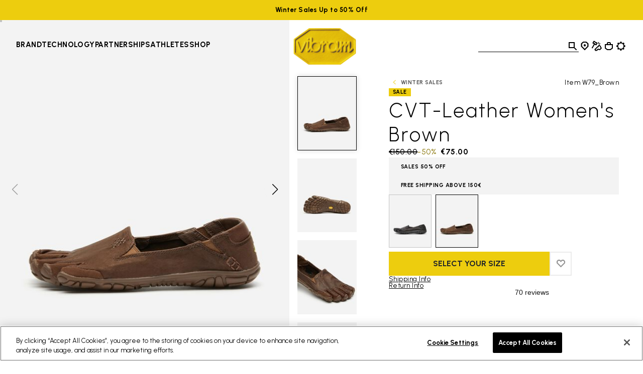

--- FILE ---
content_type: text/html;charset=UTF-8
request_url: https://www.vibram.com/se/shop/sales-1/cvt-leather-womens/W79_Brown.html
body_size: 40946
content:
<!DOCTYPE html>



















<html lang="en">
<head>
<!--[if gt IE 9]><!-->
<script>//common/scripts.isml</script>
<script defer type="text/javascript" src="/on/demandware.static/Sites-VibramEU-Site/-/en_SE/v1768301013670/js/main.js"></script>

    <script defer type="text/javascript" src="/on/demandware.static/Sites-VibramEU-Site/-/en_SE/v1768301013670/js/productDetail.js"
        
        >
    </script>


<!--<![endif]-->
<meta charset="UTF-8"/>
<meta http-equiv="x-ua-compatible" content="ie=edge"/>
<meta name="viewport" content="width=device-width, initial-scale=1"/>





    <title>CVT-Leather Women&#x27;s</title>


<meta name="description" content="CVT-Leather Women's brown : find the perfect fit and size in our shop online! Discover the lightweight and comfort original products of Vibram."/>
<meta name="keywords" content="Vibram"/>
<meta property="og:image" content="https://www.vibram.com/on/demandware.static/Sites-VibramEU-Site/-/default/dw2891d4b1/images/vibramlogo.png"/>




    
    
    







    

    
        
<script>
    dataLayer = [{"event":"wSetup","country":"se","language":"en","channel":"corporate","brand":"vibram","environment":"production","firstLevelCategory":"Shop","secondLevelCategory":"Winter Sales","thirdLevelCategory":"CVT-Leather Women's","loginStatus":"not_logged","userID":"","registrationDate":"not_logged","cartTotalItems":"","wishlistTotalItems":"","customerEmail":"","customerEmail256":"","newCustomer":"","pageType":"product","ss_event_id":"1768717628430.pba2e24itvq"}];
</script>
    
    <script>
        window.lineItemCtnrProducts = [];
        window.orderInfo = {};

        (function (w, d, s, l, i) {                    
            w[l] = w[l] || [];
            w[l].push({
                'gtm.start': new Date().getTime(),
                event: 'gtm.js'
            });
            var f = d.getElementsByTagName(s)[0],
                j = d.createElement(s),
                dl = l != 'dataLayer' ? '&l=' + l : '';
            j.async = true;
            j.src =
                'https://www.googletagmanager.com/gtm.js?id=' + i + dl;
            f.parentNode.insertBefore(j, f);
        })
        (window, document, 'script', 'dataLayer', 'GTM-MPXC9C5');
    </script>





    
    
        <script   async   src="https://eu-library.klarnaservices.com/lib.js"   data-client-id="987e9465-61cb-543b-951b-7204eae73d79" ></script>
    




    
        <meta property="og:title" content="CVT-Leather Women&#39;s"/>
    


<link rel="icon" type="image/png" href="/on/demandware.static/Sites-VibramEU-Site/-/default/dwfa9867ea/images/favicons/favicon-96x96.png" sizes="96x96" />
<link rel="icon" type="image/svg+xml" href="/on/demandware.static/Sites-VibramEU-Site/-/default/dwda14576e/images/favicons/favicon.svg" />
<link rel="shortcut icon" href="/on/demandware.static/Sites-VibramEU-Site/-/default/dw93a70105/images/favicons/favicon.ico" />
<link rel="apple-touch-icon" href="/on/demandware.static/Sites-VibramEU-Site/-/default/dwba43c869/images/favicons/apple-touch-icon.png" sizes="180x180" />
<meta name="apple-mobile-web-app-title" content="Vibram" />
<link rel="manifest" href="/on/demandware.static/Sites-VibramEU-Site/-/default/dw0a1ecdbe/images/favicons/site.webmanifest" />


<link href="https://fonts.googleapis.com/css2?family=Urbanist:wght@300;400;500;700;800&display=swap" rel="stylesheet"/>

<link rel="stylesheet" href="/on/demandware.static/Sites-VibramEU-Site/-/en_SE/v1768301013670/css/global.css" />

    
        <link rel="stylesheet" href="/on/demandware.static/Sites-VibramEU-Site/-/en_SE/v1768301013670/css/experience.css"/>
    

    
        <link rel="stylesheet" href="/on/demandware.static/Sites-VibramEU-Site/-/en_SE/v1768301013670/css/detail.css"/>
    

    
        <link rel="stylesheet" href="/on/demandware.static/Sites-VibramEU-Site/-/en_SE/v1768301013670/css/vibramEinsteinSlot.css"/>
    



    <meta name="google-site-verification" content="GZcjwbVdhE9l8rdSoCAFiL9aWKfUUI6Q7nVGJsTVesQ" />



    <meta name="facebook-domain-verification" content="ydwsqygc6d7v9ybu9ssppad8b9umwk" />



<script>window.Resources = {"common":{"global.storename":"Vibram","label.select":"Select","select.option.empty":"select.option.empty","msg.assistive.selected.text":"selected","cta.read.more":"Read More","cta.show.less":"Show Less"},"storeLocator":{"label.no.results":"No results found","label.results.store.singular":"1 Store found near you","label.results.store.plural":"{0} Stores found near you","label.results.cobbler.singular":"1 Shoe Repair Store found near you","label.results.cobbler.plural":"{0} Shoe Repair Stores found near you","cobbler.level.academy":"Vibram Academy","cobbler.level.diamond":"Vibram Diamond Certified","cobbler.technology.title":"by Activity","cobbler.technology.climbing":"CLIMBING","cobbler.technology.trailandrunning":"TRAIL&RUNNING","cobbler.technology.cycling":"CYCLING","cobbler.technology.casual":"CASUAL","cobbler.technology.mountain":"MOUNTAIN SPORTS","cobbler.technology.skitouring":"SKI TOURING","label.social.facebook":"Facebook","label.social.instagram":"Instagram","label.social.website":"Website","label.filters.brands":"by Brands","cobbler.brands.nnormal":"NNormal","cobbler.brands.dainese":"Dainese","cobbler.brands.tecnica":"Tecnica","cobbler.brands.danner":"Danner","cobbler.brands.dolomite":"Dolomite"},"product":{"label.product.item.number":"Item","label.next.image":"Next image","label.previous.image":"Previous image","label.image.current.total":"Image {0} of {1}","region.zoom.scrollable.area":"Scrollable zoomed image area","zoom.level.normal":"100%","zoom.level.enlarged":"200%","trustpilot.reviews.label":"Reviews","trustpilot.reviews.anonymous.user":"Anonymous","trustpilot.reviews.breakdown.5":"Excellent","trustpilot.reviews.breakdown.4":"Great","trustpilot.reviews.breakdown.3":"Average","trustpilot.reviews.breakdown.2":"Poor","trustpilot.reviews.breakdown.1":"Bad","trustpilot.error.loading":"Error loading Trustpilot reviews","trustpilot.reviews.showmore":"Show more reviews"},"forms":{"select.option.empty":"Select an option","state.US.alabama":"state.US.alabama","state.US.alaska":"state.US.alaska","state.US.americansamoa":"state.US.americansamoa","state.US.arizona":"state.US.arizona","state.US.arkansas":"state.US.arkansas","state.US.california":"state.US.california","state.US.colorado":"state.US.colorado","state.US.connecticut":"state.US.connecticut","state.US.delaware":"state.US.delaware","state.US.dc":"state.US.dc","state.US.florida":"state.US.florida","state.US.georgia":"state.US.georgia","state.US.guam":"state.US.guam","state.US.hawaii":"state.US.hawaii","state.US.idaho":"state.US.idaho","state.US.illinois":"state.US.illinois","state.US.indiana":"state.US.indiana","state.US.iowa":"state.US.iowa","state.US.kansas":"state.US.kansas","state.US.kentucky":"state.US.kentucky","state.US.louisiana":"state.US.louisiana","state.US.maine":"state.US.maine","state.US.maryland":"state.US.maryland","state.US.massachusetts":"state.US.massachusetts","state.US.michigan":"state.US.michigan","state.US.minnesota":"state.US.minnesota","state.US.mississippi":"state.US.mississippi","state.US.missouri":"state.US.missouri","state.US.montana":"state.US.montana","state.US.nebraska":"state.US.nebraska","state.US.nevada":"state.US.nevada","state.US.newhampshire":"state.US.newhampshire","state.US.newjersey":"state.US.newjersey","state.US.newmexico":"state.US.newmexico","state.US.newyork":"state.US.newyork","state.US.northcarolina":"state.US.northcarolina","state.US.northdakota":"state.US.northdakota","state.US.ohio":"state.US.ohio","state.US.oklahoma":"state.US.oklahoma","state.US.oregon":"state.US.oregon","state.US.pennsylvania":"state.US.pennsylvania","state.US.puertorico":"state.US.puertorico","state.US.rhodeisland":"state.US.rhodeisland","state.US.southcarolina":"state.US.southcarolina","state.US.southdakota":"state.US.southdakota","state.US.tennessee":"state.US.tennessee","state.US.texas":"state.US.texas","state.US.utah":"state.US.utah","state.US.vermont":"state.US.vermont","state.US.virginislands":"state.US.virginislands","state.US.virginia":"state.US.virginia","state.US.washington":"state.US.washington","state.US.westvirginia":"state.US.westvirginia","state.US.wisconsin":"state.US.wisconsin","state.US.wyoming":"state.US.wyoming","state.US.northernmarianaislands":"state.US.northernmarianaislands","state.US.armedforcesafrica":"state.US.armedforcesafrica","state.US.armedforcesamerica":"state.US.armedforcesamerica","state.US.armedforcescanada":"state.US.armedforcescanada","state.US.armedforceseurope":"state.US.armedforceseurope","state.US.armedforcesmiddleeast":"state.US.armedforcesmiddleeast","state.US.armedforcespacific":"state.US.armedforcespacific","state.US.AE":"state.US.AE","state.US.AA":"state.US.AA","state.US.AP":"state.US.AP","state.US.other":"state.US.other","state.CA.alberta":"state.CA.alberta","state.CA.britishcolumbia":"state.CA.britishcolumbia","state.CA.manitoba":"state.CA.manitoba","state.CA.newbrunswick":"state.CA.newbrunswick","state.CA.newfoundland":"state.CA.newfoundland","state.CA.northwestterritories":"state.CA.northwestterritories","state.CA.novascotia":"state.CA.novascotia","state.CA.nunavut":"state.CA.nunavut","state.CA.ontario":"state.CA.ontario","state.CA.princeedwardisland":"state.CA.princeedwardisland","state.CA.quebec":"state.CA.quebec","state.CA.saskatchewan":"state.CA.saskatchewan","state.CA.yukon":"state.CA.yukon","state.AT.1":"Burgenland","state.AT.2":"Corinthia","state.AT.3":"Lower Austria","state.AT.4":"Upper Austria","state.AT.5":"Salzburg","state.AT.6":"Styria","state.AT.7":"Tyrol","state.AT.8":"Vorarlberg","state.AT.9":"Vienna","state.BE.1":"Antwerp","state.BE.2":"Brabant","state.BE.3":"Hainaut","state.BE.4":"Liege","state.BE.5":"Limburg","state.BE.6":"Luxembourg","state.BE.7":"Namur","state.BE.8":"Oost-Vlaanderen","state.BE.9":"West-Vlaanderen","state.BG.1":"Burgas","state.BG.2":"Grad Sofiya","state.BG.3":"Khaskovo","state.BG.4":"Lovech","state.BG.5":"Montana","state.BG.6":"Plovdiv","state.BG.7":"Ruse","state.BG.8":"Sofiya","state.BG.9":"Varna","state.CZ.1":"Jihocesky","state.CZ.2":"Jihomoravsky","state.CZ.3":"Praha","state.CZ.4":"Severocesky","state.CZ.5":"Severomoravsky","state.CZ.6":"Stredocesky","state.CZ.7":"Vychodocesky","state.CZ.8":"Zapadocesky","state.DE.1":"Schleswig-Holstein","state.DE.2":"Hamburg","state.DE.3":"Lower Saxony","state.DE.4":"Bremen","state.DE.5":"Nrth Rhine Westfalia","state.DE.6":"Hesse","state.DE.7":"Rhineland Palatinate","state.DE.8":"Baden-Wurttemberg","state.DE.9":"Bavaria","state.DE.10":"Saarland","state.DE.11":"Berlin","state.DE.12":"Brandenburg","state.DE.13":"Mecklenburg-Vorpomm.","state.DE.14":"Saxony","state.DE.15":"Saxony-Anhalt","state.DE.16":"Thuringia","state.DK.1":"Copenhagen","state.DK.2":"Århus amt","state.DK.3":"Bornholm amt","state.DK.4":"Frederiksborg amt","state.DK.5":"Fyn amt","state.DK.6":"København amt","state.DK.7":"Nordjylland amt","state.DK.8":"Ribe amt","state.DK.9":"Ringkøbing amt","state.DK.10":"Roskilde amt","state.DK.11":"Sønderjylland amt","state.DK.12":"Storstrøm amt","state.DK.13":"Vejle amt","state.DK.14":"Vestsjælland amt","state.DK.15":"Viborg amt","state.DK.16":"Grønlands amt","state.ES.1":"Alava","state.ES.2":"Albacete","state.ES.3":"Alicante","state.ES.4":"Almeria","state.ES.5":"Avila","state.ES.6":"Badajoz","state.ES.7":"Baleares","state.ES.8":"Barcelona","state.ES.9":"Burgos","state.ES.10":"Caceres","state.ES.11":"Cadiz","state.ES.12":"Castellon","state.ES.13":"Ciudad Real","state.ES.14":"Córdoba","state.ES.15":"La Coruña","state.ES.16":"Cuenca","state.ES.17":"Gerona","state.ES.18":"Granada","state.ES.19":"Guadalajara","state.ES.20":"Guipuzcoa","state.ES.21":"Huelva","state.ES.22":"Huesca","state.ES.23":"Jaen","state.ES.24":"Leon","state.ES.25":"Lerida","state.ES.26":"La Rioja","state.ES.27":"Lugo","state.ES.28":"Madrid","state.ES.29":"Malaga","state.ES.30":"Murcia","state.ES.31":"Navarre","state.ES.32":"Orense","state.ES.33":"Asturias","state.ES.34":"Palencia","state.ES.36":"Pontevedra","state.ES.37":"Salamanca","state.ES.39":"Cantabria","state.ES.40":"Segovia","state.ES.41":"Sevilla","state.ES.42":"Soria","state.ES.43":"Tarragona","state.ES.44":"Teruel","state.ES.45":"Toledo","state.ES.46":"Valencia","state.ES.47":"Valladolid","state.ES.48":"Biscay","state.ES.49":"Zamora","state.ES.50":"Zaragoza","state.FI.1":"Ahvenanmaa","state.FI.2":"Etelä-Suomi","state.FI.3":"Itä-Suomi","state.FI.4":"Lappi","state.FI.5":"Länsi-Suomi","state.FI.6":"Oulu","state.FR.1":"Ain","state.FR.2":"Aisne","state.FR.3":"Allier","state.FR.4":"Alpes (Hte-Provence)","state.FR.5":"Alpes (Hautes)","state.FR.6":"Alpes-Maritimes","state.FR.7":"Ardèche","state.FR.8":"Ardennes","state.FR.9":"Ariège","state.FR.10":"Aube","state.FR.11":"Aude","state.FR.12":"Aveyron","state.FR.13":"Bouches-du-Rhône","state.FR.14":"Calvados","state.FR.15":"Cantal","state.FR.16":"Charente","state.FR.17":"Charente-Maritime","state.FR.18":"Cher","state.FR.19":"Corrèze","state.FR.21":"Côte-d'Or","state.FR.22":"Côtes-d'Armor","state.FR.23":"Creuse","state.FR.24":"Dordogne","state.FR.25":"Doubs","state.FR.26":"Drôme","state.FR.27":"Eure","state.FR.28":"Eure-et-Loir","state.FR.29":"Finistère","state.FR.2A":"Corse-du-Sud","state.FR.2B":"Corse-du-Nord","state.FR.30":"Gard","state.FR.31":"Garonne (Haute)","state.FR.32":"Gers","state.FR.33":"Gironde","state.FR.34":"Hérault","state.FR.35":"Ille-et-Vilaine","state.FR.36":"Indre","state.FR.37":"Indre-et-Loire","state.FR.38":"Isère","state.FR.39":"Jura","state.FR.40":"Landes","state.FR.41":"Loir-et-Cher","state.FR.42":"Loire","state.FR.43":"Loire (Haute)","state.FR.44":"Loire-Atlantique","state.FR.45":"Loiret","state.FR.46":"Lot","state.FR.47":"Lot-et-Garonne","state.FR.48":"Lozère","state.FR.49":"Maine-et-Loire","state.FR.50":"Manche","state.FR.51":"Marne","state.FR.52":"Marne (Haute)","state.FR.53":"Mayenne","state.FR.54":"Meurthe-et-Moselle","state.FR.55":"Meuse","state.FR.56":"Morbihan","state.FR.57":"Moselle","state.FR.58":"Nièvre","state.FR.59":"Nord","state.FR.60":"Oise","state.FR.61":"Orne","state.FR.62":"Pas-de-Calais","state.FR.63":"Puy-de-Dôme","state.FR.64":"Pyrénées-Atlantiques","state.FR.65":"Pyrénées (Hautes)","state.FR.66":"Pyrénées-Orientales","state.FR.67":"Bas-Rhin","state.FR.68":"Haut-Rhin","state.FR.69":"Rhône","state.FR.70":"Saône (Haute)","state.FR.71":"Saône-et-Loire","state.FR.72":"Sarthe","state.FR.73":"Savoie","state.FR.74":"Savoie (Haute)","state.FR.75":"Paris","state.FR.76":"Seine-Maritime","state.FR.77":"Seine-et-Marne","state.FR.78":"Yvelines","state.FR.79":"Sèvres (Deux)","state.FR.80":"Somme","state.FR.81":"Tarn","state.FR.82":"Tarn-et-Garonne","state.FR.83":"Var","state.FR.84":"Vaucluse","state.FR.85":"Vendée","state.FR.86":"Vienne","state.FR.87":"Vienne (Haute)","state.FR.88":"Vosges","state.FR.89":"Yonne","state.FR.90":"Territ.-de-Belfort","state.FR.91":"Essonne","state.FR.92":"Hauts-de-Seine","state.FR.93":"Seine-Saint-Denis","state.FR.94":"Val-de-Marne","state.FR.95":"Val-d'Oise","state.FR.97":"D.O.M.-T.O.M.","state.FR.99":"Hors-France","state.GB.AM":"Armagh","state.GB.AR":"Ards","state.GB.AT":"Antrim","state.GB.BA":"Ballymena","state.GB.BB":"Blackburn","state.GB.BE":"Bedfordshire","state.GB.BF":"Bracknell Forest","state.GB.BH":"Brighton & Hove","state.GB.BK":"Berkshire","state.GB.BL":"Belfast","state.GB.BM":"Bournemouth","state.GB.BN":"Banbridge","state.GB.BO":"Borders","state.GB.BP":"Blackpool","state.GB.BR":"Bristol","state.GB.BS":"Bath&NthEstSomerset","state.GB.BU":"Buckinghamshire","state.GB.BY":"Ballymoney","state.GB.CA":"Cambridgeshire","state.GB.CE":"Central","state.GB.CG":"Craigavon","state.GB.CH":"Cheshire","state.GB.CI":"Coleraine","state.GB.CK":"Cookstown","state.GB.CL":"Clwyd","state.GB.CO":"Cornwall","state.GB.CR":"Carrickfergus","state.GB.CS":"Castlereagh","state.GB.CU":"Cumbria","state.GB.CV":"Cleveland","state.GB.DB":"Derbyshire","state.GB.DF":"Dumfries a. Galloway","state.GB.DG":"Dungannon","state.GB.DL":"Darlington","state.GB.DN":"Down","state.GB.DO":"Dorset","state.GB.DU":"Durham","state.GB.DV":"Devon","state.GB.DY":"Dyfed","state.GB.ER":"East Riding","state.GB.ES":"Essex","state.GB.FI":"Fife","state.GB.FM":"Fermanagh","state.GB.GL":"Gloucestershire","state.GB.GM":"Greater Manchester","state.GB.GR":"Grampian","state.GB.GS":"Sth. Gloucestershire","state.GB.GU":"Gwynedd","state.GB.GW":"Gwent","state.GB.GY":"Gwynedd","state.GB.HA":"Hampshire","state.GB.HI":"Highland","state.GB.HL":"Halton","state.GB.HR":"Hartlepool","state.GB.HT":"Hertfordshire","state.GB.HW":"Hereford and Worcs.","state.GB.IW":"Isle of Wight","state.GB.KE":"Kent","state.GB.KH":"Kingston-upon-Hull","state.GB.LA":"Lancashire","state.GB.LC":"Leicester City","state.GB.LD":"Londonderry","state.GB.LE":"Leicestershire","state.GB.LI":"Lincolnshire","state.GB.LM":"Limavady","state.GB.LO":"Greater London","state.GB.LR":"Larne","state.GB.LS":"Lisburn","state.GB.LT":"Lothian","state.GB.LU":"Luton","state.GB.MA":"Magherafelt","state.GB.MG":"Mid Glamorgan","state.GB.MI":"Middlesbrough","state.GB.MK":"Milton Keynes","state.GB.MO":"Moyle","state.GB.MY":"Merseyside","state.GB.NA":"Newtownabbey","state.GB.NB":"Newbury","state.GB.NC":"Nottingham City","state.GB.ND":"North Down","state.GB.NE":"NthEast Lincolnshire","state.GB.NH":"Northamptonshire","state.GB.NK":"Norfolk","state.GB.NL":"North Lincolnshire","state.GB.NM":"Newry and Mourne","state.GB.NS":"North Somerset","state.GB.NT":"Nottinghamshire","state.GB.NU":"Northumberland","state.GB.OM":"Omagh","state.GB.OR":"Orkney","state.GB.OX":"Oxfordshire","state.GB.PB":"Peterborough","state.GB.PL":"Poole","state.GB.PM":"Portsmouth","state.GB.PO":"Powys","state.GB.PY":"Plymouth","state.GB.RD":"Redcar and Cleveland","state.GB.RE":"Reading","state.GB.RM":"Rochester up. Medway","state.GB.RU":"Rutland","state.GB.SC":"Strathclyde","state.GB.SD":"Southend","state.GB.SE":"East Sussex","state.GB.SG":"South Glamorgan","state.GB.SH":"Shropshire","state.GB.SK":"Suffolk","state.GB.SL":"Shetland","state.GB.SN":"Stockton-on-Tees","state.GB.SO":"Somerset","state.GB.SP":"Southampton","state.GB.SR":"Strabane","state.GB.ST":"Staffordshire","state.GB.SU":"Slough","state.GB.SW":"West Sussex","state.GB.SY":"Surrey","state.GB.TA":"Tayside","state.GB.TD":"Thamesdown","state.GB.TH":"Thurrock","state.GB.TO":"Torbay","state.GB.TW":"Tyne and Wear","state.GB.WA":"Warwickshire","state.GB.WD":"Windsor & Maidenhead","state.GB.WG":"West Glamorgan","state.GB.WI":"Wiltshire","state.GB.WL":"Western Isles","state.GB.WM":"West Midlands","state.GB.WO":"Wokingham","state.GB.WR":"Wrekin","state.GB.WT":"Warrington","state.GB.YK":"York","state.GB.YN":"North Yorkshire","state.GB.YS":"South Yorkshire","state.GB.YW":"West Yorkshire","state.GR.1":"Aitolia kai Akarnan.","state.GR.2":"Akhaia","state.GR.3":"Argolis","state.GR.4":"Arkadhia","state.GR.5":"Arta","state.GR.6":"Attiki","state.GR.7":"Dhodhekanisos","state.GR.8":"Dhrama","state.GR.9":"Evritania","state.GR.10":"Evros","state.GR.11":"Evvoia","state.GR.12":"Florina","state.GR.13":"Fokis","state.GR.14":"Fthiotis","state.GR.15":"Grevena","state.GR.16":"Ilia","state.GR.17":"Imathia","state.GR.18":"Ioannina","state.GR.19":"Iraklion","state.GR.20":"Kardhitsa","state.GR.21":"Kastoria","state.GR.22":"Kavala","state.GR.23":"Kefallinia","state.GR.24":"Kerkira","state.GR.25":"Khalkidhiki","state.GR.26":"Khania","state.GR.27":"Khios","state.GR.28":"Kikladhes","state.GR.29":"Kilkis","state.GR.30":"Korinthia","state.GR.31":"Kozani","state.GR.32":"Lakonia","state.GR.33":"Larisa","state.GR.34":"Lasithi","state.GR.35":"Lesvos","state.GR.36":"Levkas","state.GR.37":"Magnisia","state.GR.38":"Messinia","state.GR.39":"Pella","state.GR.40":"Pieria","state.GR.41":"Piraievs","state.GR.42":"Preveza","state.GR.43":"Rethimni","state.GR.44":"Rodhopi","state.GR.45":"Samos","state.GR.46":"Serrai","state.GR.47":"Thesprotia","state.GR.48":"Thessaloniki","state.GR.49":"Trikala","state.GR.50":"Voiotia","state.GR.51":"Xanthi","state.GR.52":"Zakinthos","state.HR.1":"Bjelovar-Bilogora","state.HR.2":"Stadt Zagreb","state.HR.3":"Dubrovnik-Neretva","state.HR.4":"Istra","state.HR.5":"Karlovac","state.HR.6":"Koprivnica-Krizevci","state.HR.7":"Lika-Senj","state.HR.8":"Medimurje","state.HR.9":"Osijek-Baranja","state.HR.10":"Pozega-Slavonija","state.HR.11":"Primorje-Gorski Kot.","state.HR.12":"Sibenik","state.HR.13":"Sisak-Moslavina","state.HR.14":"Slavonski","state.HR.15":"Brod-Posavina","state.HR.16":"Split-Dalmatia","state.HR.17":"Varazdin","state.HR.18":"Virovitica-Podravina","state.HR.19":"Vukovar-Srijem","state.HR.20":"Zadar-Knin","state.HR.21":"Zagreb","state.HU.1":"Bacs-Kiskun","state.HU.2":"Baranya","state.HU.3":"Bekes","state.HU.4":"Bekescsaba","state.HU.5":"Borsod-Abauj-Zemplen","state.HU.6":"Budapest","state.HU.7":"Csongrad","state.HU.8":"Debrecen","state.HU.9":"Dunaujvaros","state.HU.10":"Eger","state.HU.11":"Fejer","state.HU.12":"Gyor","state.HU.13":"Gyor-Moson-Sopron","state.HU.14":"Hajdu-Bihar","state.HU.15":"Heves","state.HU.16":"Hodmezovasarhely","state.HU.17":"Jasz-Nagykun-Szolnok","state.HU.18":"Kaposvar","state.HU.19":"Kecskemet","state.HU.20":"Komarom-Esztergom","state.HU.21":"Miskolc","state.HU.22":"Nagykanizsa","state.HU.23":"Nograd","state.HU.24":"Nyiregyhaza","state.HU.25":"Pecs","state.HU.26":"Pest","state.HU.27":"Somogy","state.HU.28":"Sopron","state.HU.29":"Szabolcs-Szat.-Bereg","state.HU.30":"Szeged","state.HU.31":"Szekesfehervar","state.HU.32":"Szolnok","state.HU.33":"Szombathely","state.HU.34":"Tatabanya","state.HU.35":"Tolna","state.HU.36":"Vas","state.HU.37":"Veszprem","state.HU.38":"Zala","state.HU.39":"Zalaegerszeg","state.IE.CK":"Cork","state.IE.CL":"Clare","state.IE.CV":"Cavan","state.IE.CW":"Carlow","state.IE.DB":"Dublin","state.IE.DG":"Donegal","state.IE.GW":"Galway","state.IE.KD":"Kildare","state.IE.KK":"Kilkenny","state.IE.KY":"Kerry","state.IE.LF":"Longford","state.IE.LI":"Limerick","state.IE.LM":"Leitrim","state.IE.LS":"Laois","state.IE.LT":"Louth","state.IE.MH":"Monaghan","state.IE.MT":"Meath","state.IE.MY":"Mayo","state.IE.OF":"Offaly","state.IE.RC":"Rosscommon","state.IE.SG":"Sligo","state.IE.TP":"Tipperary","state.IE.WF":"Waterford","state.IE.WK":"Wicklow","state.IE.WM":"Westmeath","state.IE.WX":"Wexford","state.IT.AG":"Agriento","state.IT.AL":"Alessandria","state.IT.AN":"Ancona","state.IT.AO":"Aosta","state.IT.AP":"Ascoli Piceno","state.IT.AQ":"L'Aquila","state.IT.AR":"Arezzo","state.IT.AT":"Asti","state.IT.AV":"Avellino","state.IT.BA":"Bari","state.IT.BG":"Bergamo","state.IT.BI":"Biella","state.IT.BL":"Belluno","state.IT.BN":"Benevento","state.IT.BO":"Bologna","state.IT.BR":"Brindisi","state.IT.BS":"Brescia","state.IT.BT":"Barletta-Andria-Trani","state.IT.BZ":"Bolzano","state.IT.CA":"Cagliari","state.IT.CB":"Campobasso","state.IT.CE":"Caserta","state.IT.CH":"Chieti","state.IT.CI":"Carbonia-Iglesias","state.IT.CL":"Caltanisetta","state.IT.CN":"Cuneo","state.IT.CO":"Como","state.IT.CR":"Cremona","state.IT.CS":"Cosenza","state.IT.CT":"Catania","state.IT.CZ":"Catanzaro","state.IT.EN":"Enna","state.IT.FE":"Ferrara","state.IT.FG":"Foggia","state.IT.FI":"Firenze","state.IT.FM":"Fermo","state.IT.FO":"Forlì","state.IT.FR":"Frosinone","state.IT.GE":"Genova","state.IT.GO":"Gorizia","state.IT.GR":"Grosseto","state.IT.IM":"Imperia","state.IT.IS":"Isernia","state.IT.KR":"Crotone","state.IT.LC":"Lecco","state.IT.LE":"Lecce","state.IT.LI":"Livorno","state.IT.LO":"Lodi","state.IT.LT":"Latina","state.IT.LU":"Lucca","state.IT.MB":"Monza e Brianza","state.IT.MC":"Macerata","state.IT.ME":"Messina","state.IT.MI":"Milano","state.IT.MN":"Mantova","state.IT.MO":"Modena","state.IT.MS":"Massa Carrara","state.IT.MT":"Matera","state.IT.NA":"Napoli","state.IT.NO":"Novara","state.IT.NU":"Nuoro","state.IT.OG":"Ogliastra","state.IT.OR":"Oristano","state.IT.OT":"Olbia-Tempio","state.IT.PA":"Palermo","state.IT.PC":"Piacenza","state.IT.PD":"Padova","state.IT.PE":"Pescara","state.IT.PG":"Perugia","state.IT.PI":"Pisa","state.IT.PN":"Pordenone","state.IT.PO":"Prato","state.IT.PR":"Parma","state.IT.PS":"Pesaro","state.IT.PT":"Pistoia","state.IT.PV":"Pavia","state.IT.PZ":"Potenza","state.IT.RA":"Ravenna","state.IT.RC":"Reggio Calabria","state.IT.RE":"Reggio Emilia","state.IT.RG":"Ragusa","state.IT.RI":"Rieti","state.IT.RM":"Roma","state.IT.RN":"Rimini","state.IT.RO":"Rovigo","state.IT.RV":"Rovigo","state.IT.SA":"Salerno","state.IT.SI":"Siena","state.IT.SO":"Sondrio","state.IT.SP":"La Spezia","state.IT.SR":"Siracusa","state.IT.SS":"Sassari","state.IT.SV":"Savona","state.IT.TA":"Taranto","state.IT.TE":"Teramo","state.IT.TN":"Trento","state.IT.TO":"Torino","state.IT.TP":"Trapani","state.IT.TR":"Terni","state.IT.TS":"Trieste","state.IT.TV":"Treviso","state.IT.UD":"Udine","state.IT.VA":"Varese","state.IT.VB":"Verbano-Cusio-Ossola","state.IT.VC":"Vercelli","state.IT.VE":"Venezia","state.IT.VI":"Vicenza","state.IT.VR":"Verona","state.IT.VS":"Medio Campidano","state.IT.VT":"Viterbo","state.IT.VV":"Vibo Valentia","state.NL.1":"Drenthe","state.NL.2":"Flevoland","state.NL.3":"Friesland","state.NL.4":"Gelderland","state.NL.5":"Groningen","state.NL.6":"Limburg","state.NL.7":"Noord-Brabant","state.NL.8":"Noord-Holland","state.NL.9":"Overijssel","state.NL.10":"Utrecht","state.NL.11":"Zeeland","state.NL.12":"Zuid-Holland","state.PL.1":"Biala Podlaska","state.PL.2":"Bialystok","state.PL.3":"Bielsko Biala","state.PL.4":"Bydgoszcz","state.PL.5":"Chelm","state.PL.6":"Ciechanow","state.PL.7":"Czestochowa","state.PL.8":"Elblag","state.PL.9":"Gdansk","state.PL.10":"Gorzow","state.PL.11":"Jelenia Gora","state.PL.12":"Kalisz","state.PL.13":"Katowice","state.PL.14":"Kielce","state.PL.15":"Konin","state.PL.16":"Koszalin","state.PL.17":"Krakow","state.PL.18":"Krosno","state.PL.19":"Legnica","state.PL.20":"Leszno","state.PL.21":"Lodz","state.PL.22":"Lomza","state.PL.23":"Lublin","state.PL.24":"Nowy Sacz","state.PL.25":"Olsztyn","state.PL.26":"Opole","state.PL.27":"Ostroleka","state.PL.28":"Pila","state.PL.29":"Piotrkow","state.PL.30":"Plock","state.PL.31":"Poznan","state.PL.32":"Przemysl","state.PL.33":"Radom","state.PL.34":"Rzeszow","state.PL.35":"Siedlce","state.PL.36":"Sieradz","state.PL.37":"Skierniewice","state.PL.38":"Slupsk","state.PL.39":"Suwalki","state.PL.40":"Szczecin","state.PL.41":"Tarnobrzeg","state.PL.42":"Tarnow","state.PL.43":"Torun","state.PL.44":"Walbrzych","state.PL.45":"Warszawa","state.PL.46":"Wloclawek","state.PL.47":"Wroclaw","state.PL.48":"Zamosc","state.PL.49":"Zielona Gora","state.PT.10":"Minho-Lima","state.PT.11":"Cávado","state.PT.12":"Ave","state.PT.13":"Grande Porto","state.PT.14":"Tâmega","state.PT.15":"Entre Douro e Vouga","state.PT.16":"Douro","state.PT.17":"Alto Trás-os-Montes","state.PT.20":"Baixo Vouga","state.PT.21":"Baixo Mondego","state.PT.22":"Pinhal Litoral","state.PT.23":"Pinhal Interior N.","state.PT.24":"Pinhal Interior Sul","state.PT.25":"Dão-Lafoes","state.PT.26":"Serra da Estrela","state.PT.27":"Beira Interior Norte","state.PT.28":"Beira Interior Sul","state.PT.29":"Cova da Beira","state.PT.30":"Oeste","state.PT.31":"Grande Lisboa","state.PT.32":"Península de Setúbal","state.PT.33":"Médio Tejo","state.PT.34":"Lezíria do Tejo","state.PT.40":"Alentejo Litoral","state.PT.41":"Alto Alentejo","state.PT.42":"Alentejo Central","state.PT.43":"Baixo Alentejo","state.PT.50":"Algarve","state.PT.60":"Reg. Aut. dos Açores","state.PT.70":"Reg. Aut. da Madeira","state.RO.1":"Alba","state.RO.2":"Arad","state.RO.3":"Arges","state.RO.4":"Bacau","state.RO.5":"Bihor","state.RO.6":"Bistrita-Nasaud","state.RO.7":"Botosani","state.RO.8":"Braila","state.RO.9":"Brasov","state.RO.10":"Bucuresti","state.RO.11":"Buzau","state.RO.12":"Calarasi","state.RO.13":"Caras-Severin","state.RO.14":"Cluj","state.RO.15":"Constanta","state.RO.16":"Covasna","state.RO.17":"Dimbovita","state.RO.18":"Dolj","state.RO.19":"Galati","state.RO.20":"Gorj","state.RO.21":"Giurgiu","state.RO.22":"Harghita","state.RO.23":"Hunedoara","state.RO.24":"Ialomita","state.RO.25":"Iasi","state.RO.26":"Maramures","state.RO.27":"Mehedinti","state.RO.28":"Mures","state.RO.29":"Neamt","state.RO.30":"Olt","state.RO.31":"Prahova","state.RO.32":"Salaj","state.RO.33":"Satu Mare","state.RO.34":"Sibiu","state.RO.35":"Suceava","state.RO.36":"Teleorman","state.RO.37":"Timis","state.RO.38":"Tulcea","state.RO.39":"Vaslui","state.RO.40":"Vilcea","state.RO.41":"Vrancea","state.SE.1":"Blekinge Län","state.SE.2":"Dalarnas Län","state.SE.3":"Gotlands Län","state.SE.4":"Gävleborgs Län","state.SE.5":"Hallands Län","state.SE.6":"Jämtlands Län","state.SE.7":"Jönköpings Län","state.SE.8":"Kalmar Län","state.SE.9":"Kronobergs Län","state.SE.10":"Norrbottens Län","state.SE.11":"Skåne Län","state.SE.12":"Stockholms Län","state.SE.13":"Södermanlands Län","state.SE.14":"Uppsala Län","state.SE.15":"Värmlands Län","state.SE.16":"Västerbottens Län","state.SE.17":"Västernorrlands Län","state.SE.18":"Västmanlands Län","state.SE.19":"Västra Götalands Län","state.SE.20":"Örebro Län","state.SE.21":"Östergötlands Län","state.SI.1":"Ajdovscina","state.SI.2":"Brezice","state.SI.3":"Celje","state.SI.4":"Cerknica","state.SI.5":"Crnomelj","state.SI.6":"Dravograd","state.SI.7":"Gornja Radgona","state.SI.8":"Grosuplje","state.SI.9":"Hrastnik Lasko","state.SI.10":"Idrija","state.SI.11":"Ilirska Bistrica","state.SI.12":"Izola","state.SI.13":"Jesenice","state.SI.14":"Kamnik","state.SI.15":"Kocevje","state.SI.16":"Koper","state.SI.17":"Kranj","state.SI.18":"Krsko","state.SI.19":"Lenart","state.SI.20":"Lendava","state.SI.21":"Litija","state.SI.22":"Ljubljana-Bezigrad","state.SI.23":"Ljubljana-Center","state.SI.24":"Ljubljana-Moste-Polj","state.SI.25":"Ljubljana-Siska","state.SI.26":"Ljubljana-Vic-Rudnik","state.SI.27":"Ljutomer","state.SI.28":"Logatec","state.SI.29":"Maribor","state.SI.30":"Metlika","state.SI.31":"Mozirje","state.SI.32":"Murska Sobota","state.SI.33":"Nova Gorica","state.SI.34":"Novo Mesto","state.SI.35":"Ormoz","state.SI.36":"Pesnica","state.SI.37":"Piran","state.SI.38":"Postojna","state.SI.39":"Ptuj","state.SI.40":"Radlje Ob Dravi","state.SI.41":"Radovljica","state.SI.42":"Ravne Na Koroskem","state.SI.43":"Ribnica","state.SI.44":"Ruse","state.SI.45":"Sentjur Pri Celju","state.SI.46":"Sevnica","state.SI.47":"Sezana","state.SI.48":"Skofja Loka","state.SI.49":"Slovenj Gradec","state.SI.50":"Slovenska Bistrica","state.SI.51":"Slovenske Konjice","state.SI.52":"Smarje Pri Jelsah","state.SI.53":"Tolmin","state.SI.54":"Trbovlje","state.SI.55":"Trebnje","state.SI.56":"Trzic","state.SI.57":"Velenje","state.SI.58":"Vrhnika","state.SI.59":"Zagorje Ob Savi","state.SI.60":"Zalec","state.SK.1":"Bratislava","state.SK.2":"Zapadoslovensky","state.SK.3":"Stredoslovensky","state.SK.4":"Vychodoslovensky","state.SK.5":"Vychodoslovensky","state.EE.1":"Laine Janes","state.EE.37":"Harjumaa","state.EE.39":"Hiiumaa","state.EE.44":"Ida","state.EE.49":"Jõgevamaa","state.EE.51":"Järvamaa","state.EE.57":"Läänemaa","state.EE.59":"Lääne","state.EE.65":"Põlvamaa","state.EE.67":"Pärnumaa","state.EE.70":"Raplamaa","state.EE.74":"Saaremaa","state.EE.78":"Tartumaa","state.EE.82":"Valgamaa","state.EE.84":"Viljandimaa","state.EE.86":"Võrumaa","state.LT.AL":"Alytaus","state.LT.KL":"Klaipėdos","state.LT.KU":"Kauno","state.LT.MR":"Marijampolės","state.LT.PN":"Panevėžio","state.LT.SA":"Šiaulių","state.LT.TA":"Tauragės","state.LT.TE":"Telšių","state.LT.UT":"Utenos","state.LT.VL":"Vilniaus","state.LU.1":"Capellen","state.LU.2":"Diekirch","state.LU.3":"Echternach","state.LU.4":"Esch an der Alzette","state.LU.5":"Grevenmacher","state.LU.6":"Luxemburg","state.LU.7":"Mersch","state.LU.8":"Redingen","state.LU.9":"Remich","state.LU.10":"Vianden","state.LU.11":"Wiltz","state.LV.001":"Aglonas","state.LV.002":"Aizkraukles","state.LV.003":"Aizputes","state.LV.004":"Aknīstes","state.LV.005":"Alojas","state.LV.006":"Alsungas","state.LV.007":"Alūksnes","state.LV.008":"Amatas","state.LV.009":"Apes","state.LV.010":"Auces","state.LV.011":"Ādažu","state.LV.012":"Babītes","state.LV.013":"Baldones","state.LV.014":"Baltinavas","state.LV.015":"Balvu","state.LV.016":"Bauskas","state.LV.017":"Beverīnas","state.LV.018":"Brocēnu","state.LV.019":"Burtnieku","state.LV.020":"Carnikavas","state.LV.021":"Cesvaines","state.LV.022":"Cēsu","state.LV.023":"Ciblas","state.LV.024":"Dagdas","state.LV.025":"Daugavpils","state.LV.026":"Dobeles","state.LV.027":"Dundagas","state.LV.028":"Durbes","state.LV.029":"Engures","state.LV.030":"Ērgļu","state.LV.031":"Garkalnes","state.LV.032":"Grobiņas","state.LV.033":"Gulbenes","state.LV.034":"Iecavas","state.LV.035":"Ikšķiles","state.LV.036":"Ilūkstes","state.LV.037":"Inčukalna","state.LV.038":"Jaunjelgavas","state.LV.039":"Jaunpiebalgas","state.LV.040":"Jaunpils","state.LV.041":"Jelgavas","state.LV.042":"Jēkabpils","state.LV.043":"Kandavas","state.LV.044":"Kārsavas","state.LV.045":"Kocēnu","state.LV.046":"Kokneses","state.LV.047":"Krāslavas","state.LV.048":"Krimuldas","state.LV.049":"Krustpils","state.LV.050":"Kuldīgas","state.LV.051":"Ķeguma","state.LV.052":"Ķekavas","state.LV.053":"Lielvārdes","state.LV.054":"Limbažu","state.LV.055":"Līgatnes","state.LV.056":"Līvānu","state.LV.057":"Lubānas","state.LV.058":"Ludzas","state.LV.059":"Madonas","state.LV.060":"Mazsalacas","state.LV.061":"Mālpils","state.LV.062":"Mārupes","state.LV.063":"Mērsraga","state.LV.064":"Naukšēnu","state.LV.065":"Neretas","state.LV.066":"Nīcas","state.LV.067":"Ogres","state.LV.068":"Olaines","state.LV.069":"Ozolnieku","state.LV.070":"Pārgaujas","state.LV.071":"Pāvilostas","state.LV.072":"Pļaviņu","state.LV.073":"Preiļu","state.LV.074":"Priekules","state.LV.075":"Priekuļu","state.LV.076":"Raunas","state.LV.077":"Rēzeknes","state.LV.078":"Riebiņu","state.LV.079":"Rojas","state.LV.080":"Ropažu","state.LV.081":"Rucavas","state.LV.082":"Rugāju","state.LV.083":"Rundāles","state.LV.084":"Rūjienas","state.LV.085":"Salas","state.LV.086":"Salacgrīvas","state.LV.087":"Salaspils","state.LV.088":"Saldus","state.LV.089":"Saulkrastu","state.LV.090":"Sējas","state.LV.091":"Siguldas","state.LV.092":"Skrīveru","state.LV.093":"Skrundas","state.LV.094":"Smiltenes","state.LV.095":"Stopiņu","state.LV.096":"Strenču","state.LV.097":"Talsu","state.LV.098":"Tērvetes","state.LV.099":"Tukuma","state.LV.100":"Vaiņodes","state.LV.101":"Valkas","state.LV.102":"Varakļānu","state.LV.103":"Vārkavas","state.LV.104":"Vecpiebalgas","state.LV.105":"Vecumnieku","state.LV.106":"Ventspils","state.LV.107":"Viesītes","state.LV.108":"Viļakas","state.LV.109":"Viļānu","state.LV.110":"Zilupes","state.LV.DGV":"Daugavpils","state.LV.JKB":"Jēkabpils","state.LV.JUR":"Jūrmala","state.LV.LPX":"Liepāja","state.LV.REZ":"Rēzekne","state.LV.RIX":"Rīga","state.LV.VEN":"Ventspils","state.LV.VMR":"Valmiera","state.MT.01":"Attard","state.MT.02":"Balzan","state.MT.03":"Birgu","state.MT.04":"Birkirkara","state.MT.05":"Birżebbuġa","state.MT.06":"Bormla","state.MT.07":"Dingli","state.MT.08":"Fgura","state.MT.09":"Floriana","state.MT.10":"Fontana","state.MT.11":"Gudja","state.MT.12":"Gżira","state.MT.13":"Għajnsielem","state.MT.14":"Għarb","state.MT.15":"Għargħur","state.MT.16":"Għasri","state.MT.17":"Għaxaq","state.MT.18":"Ħamrun","state.MT.19":"Iklin","state.MT.20":"Isla","state.MT.21":"Kalkara","state.MT.22":"Kerċem","state.MT.23":"Kirkop","state.MT.24":"Lija","state.MT.25":"Luqa","state.MT.26":"Marsa","state.MT.27":"Marsaskala","state.MT.28":"Marsaxlokk","state.MT.29":"Mdina","state.MT.30":"Mellieħa","state.MT.31":"Mġarr","state.MT.32":"Mosta","state.MT.33":"Mqabba","state.MT.34":"Msida","state.MT.35":"Mtarfa","state.MT.36":"Munxar","state.MT.37":"Nadur","state.MT.38":"Naxxar","state.MT.39":"Paola","state.MT.40":"Pembroke","state.MT.41":"Pietà","state.MT.42":"Qala","state.MT.43":"Qormi","state.MT.44":"Qrendi","state.MT.45":"Rabat Gozo","state.MT.46":"Rabat Malta","state.MT.47":"Safi","state.MT.48":"Saint Julian's","state.MT.49":"Saint John","state.MT.50":"Saint Lawrence","state.MT.51":"Saint Paul's Bay","state.MT.52":"Sannat","state.MT.53":"Saint Lucia's","state.MT.54":"Santa Venera","state.MT.55":"Siġġiewi","state.MT.56":"Sliema","state.MT.57":"Swieqi","state.MT.58":"Ta' Xbiex","state.MT.59":"Tarxien","state.MT.60":"Valletta","state.MT.61":"Xagħra","state.MT.62":"Xewkija","state.MT.63":"Xgħajra","state.MT.64":"Żabbar","state.MT.65":"Żebbuġ Gozo","state.MT.66":"Żebbuġ Malta","state.MT.67":"Żejtun","state.MT.68":"Żurrieq"},"cart":{"placholder.text.promo.code.input":"Enter Your Discount Code","placholder.text.promo.code.input.short":"Coupon code","error.product.limit.reached":"Quantity limit for {0} is {1}. Please edit cart below and check out again."},"login":{"login.title":"LOGIN"},"registration":{"registration.title":"SIGN UP"},"newsletter":{"newsletter.label.email.not.valid":"Please enter a valid email address","newsletter.label.privacy.not.accepted":"Please accept the privacy policy to continue","newsletter.subscription.failure":"An error occurred during subscription"}};</script>
<script>window.Icons = {"logo":"/on/demandware.static/Sites-VibramEU-Site/-/en_SE/v1768301013670/images/sprite.svg#logo","arrow-right":"/on/demandware.static/Sites-VibramEU-Site/-/en_SE/v1768301013670/images/sprite.svg#arrow-right","close":"/on/demandware.static/Sites-VibramEU-Site/-/en_SE/v1768301013670/images/sprite.svg#close","facebook":"/on/demandware.static/Sites-VibramEU-Site/-/en_SE/v1768301013670/images/sprite.svg#facebook","instagram":"/on/demandware.static/Sites-VibramEU-Site/-/en_SE/v1768301013670/images/sprite.svg#instagram","website":"/on/demandware.static/Sites-VibramEU-Site/-/en_SE/v1768301013670/images/sprite.svg#website","technology-arctic":"/on/demandware.static/Sites-VibramEU-Site/-/en_SE/v1768301013670/images/sprite.svg#technology-arctic","technology-litebase":"/on/demandware.static/Sites-VibramEU-Site/-/en_SE/v1768301013670/images/sprite.svg#technology-litebase","technology-freeclimbing":"/on/demandware.static/Sites-VibramEU-Site/-/en_SE/v1768301013670/images/sprite.svg#technology-freeclimbing","technology-skitouring":"/on/demandware.static/Sites-VibramEU-Site/-/en_SE/v1768301013670/images/sprite.svg#technology-skitouring"};</script>
<script>window.SitePreferences = {"google":{"mapAPI":null}};</script>
<script>window.Urls = {"cart":"/se/checkout/shopping-cart","orders":"/se/account/order-history","stores_sprite":"/on/demandware.static/Sites-VibramEU-Site/-/default/dw1d730983/images/stores_sprite.svg","cobblers_sprite":"/on/demandware.static/Sites-VibramEU-Site/-/default/dwa3effd97/images/cobblers_sprite.svg"};</script>
<script>window.CurrencyFormat = {"name":"Euro","code":"EUR","symbol":"€","fractionDigits":2};</script>

<script>
    window.gRecaptchaHandler = { instanceType : "2" };
    document.addEventListener('DOMContentLoaded', () => {
        $('<script/>', { type: 'text/javascript', src: 'https://www.google.com/recaptcha/api.js?hl=en', defer: true, async: true }).appendTo('head');
    });
</script>
<script type="application/javascript">
window.lazySizesConfig = {
init: false // Do not change this, it will be initialized via lazyLoad.js
};
window.lazyLoadConfig = {
precision: 10,
selector: '.lazy__wrapper'
};
</script>
<link rel="stylesheet" href="/on/demandware.static/Sites-VibramEU-Site/-/en_SE/v1768301013670/css/lazy-load.css" />
<script type="application/javascript">
window.imageTransformationConfigs = {
sampleImageURL: "null",
transformationBaseURL: "https://www.vibram.com/dw/image/v2/AAWR_PRD"
}
</script>
<script type="application/javascript" src="/on/demandware.static/Sites-VibramEU-Site/-/en_SE/v1768301013670/js/lazyLoad.js"></script>
<script>
    window.gRecaptchaHandler = { instanceType : "2" };
    document.addEventListener('DOMContentLoaded', () => {
        $('<script/>', { type: 'text/javascript', src: 'https://www.google.com/recaptcha/api.js', defer: true, async: true }).appendTo('head');
    });
</script>
<link rel="alternate" hreflang="it-it" href="https://www.vibram.com/it/shop/sales-1/cvt-leather-donna/W79_Brown.html" />















<link rel="alternate" hreflang="it-mt" href="https://www.vibram.com/mt/shop/sales-1/cvt-leather-donna/W79_Brown.html" />








<link rel="alternate" hreflang="en-mt" href="https://www.vibram.com/mt/en/shop/sales-1/cvt-leather-womens/W79_Brown.html" />








<link rel="alternate" hreflang="de-de" href="https://www.vibram.com/de/shop/sales-1/cvt-leather-damen/W79_Brown.html" />















<link rel="alternate" hreflang="de-at" href="https://www.vibram.com/at/shop/sales-1/cvt-leather-damen/W79_Brown.html" />















<link rel="alternate" hreflang="fr-fr" href="https://www.vibram.com/fr/shop/sales-1/cvt-leather-pour-femme/W79_Brown.html" />















<link rel="alternate" hreflang="fr-lu" href="https://www.vibram.com/lu/fr/shop/sales-1/cvt-leather-pour-femme/W79_Brown.html" />








<link rel="alternate" hreflang="en-lu" href="https://www.vibram.com/lu/en/shop/sales-1/cvt-leather-womens/W79_Brown.html" />








<link rel="alternate" hreflang="fr-be" href="https://www.vibram.com/be/shop/sales-1/cvt-leather-pour-femme/W79_Brown.html" />















<link rel="alternate" hreflang="es-es" href="https://www.vibram.com/es/shop/sales-1/cvt-piel-mujer/W79_Brown.html" />















<link rel="alternate" hreflang="en-pt" href="https://www.vibram.com/pt/shop/sales-1/cvt-leather-womens/W79_Brown.html" />








<link rel="alternate" hreflang="en-bg" href="https://www.vibram.com/bg/shop/sales-1/cvt-leather-womens/W79_Brown.html" />








<link rel="alternate" hreflang="en-hr" href="https://www.vibram.com/hr/shop/sales-1/cvt-leather-womens/W79_Brown.html" />








<link rel="alternate" hreflang="en-cz" href="https://www.vibram.com/cz/shop/sales-1/cvt-leather-womens/W79_Brown.html" />








<link rel="alternate" hreflang="en-dk" href="https://www.vibram.com/dk/shop/sales-1/cvt-leather-womens/W79_Brown.html" />








<link rel="alternate" hreflang="en-ee" href="https://www.vibram.com/ee/shop/sales-1/cvt-leather-womens/W79_Brown.html" />








<link rel="alternate" hreflang="en-fi" href="https://www.vibram.com/fi/shop/sales-1/cvt-leather-womens/W79_Brown.html" />








<link rel="alternate" hreflang="en-gr" href="https://www.vibram.com/gr/shop/sales-1/cvt-leather-womens/W79_Brown.html" />








<link rel="alternate" hreflang="en-hu" href="https://www.vibram.com/hu/shop/sales-1/cvt-leather-womens/W79_Brown.html" />








<link rel="alternate" hreflang="en-ie" href="https://www.vibram.com/ie/shop/sales-1/cvt-leather-womens/W79_Brown.html" />








<link rel="alternate" hreflang="en-lv" href="https://www.vibram.com/lv/shop/sales-1/cvt-leather-womens/W79_Brown.html" />








<link rel="alternate" hreflang="en-lt" href="https://www.vibram.com/lt/shop/sales-1/cvt-leather-womens/W79_Brown.html" />








<link rel="alternate" hreflang="en-nl" href="https://www.vibram.com/nl/shop/sales-1/cvt-leather-womens/W79_Brown.html" />








<link rel="alternate" hreflang="en-pl" href="https://www.vibram.com/pl/shop/sales-1/cvt-leather-womens/W79_Brown.html" />








<link rel="alternate" hreflang="en-ro" href="https://www.vibram.com/ro/shop/sales-1/cvt-leather-womens/W79_Brown.html" />








<link rel="alternate" hreflang="en-sk" href="https://www.vibram.com/sk/shop/sales-1/cvt-leather-womens/W79_Brown.html" />








<link rel="alternate" hreflang="en-si" href="https://www.vibram.com/si/shop/sales-1/cvt-leather-womens/W79_Brown.html" />








<link rel="alternate" hreflang="en-se" href="https://www.vibram.com/se/shop/sales-1/cvt-leather-womens/W79_Brown.html" />








<link rel="alternate" hreflang="en-sm" href="https://www.vibram.com/rw/cvt-leather-womens/W79_Brown.html" />








<link rel="alternate" hreflang="zh-cn" href="https://www.vibram.com/cn/cvt-leather-womens/W79_Brown.html" />















<link rel="alternate" hreflang="ko-kr" href="https://www.vibram.com/kr/cvt-leather-womens/W79_Brown.html" />















<link rel="alternate" hreflang="en-us" href="https://www.vibram.com/us/shop/sales/cvt-leather-womens/W79_Brown.html" />








<link rel="alternate" hreflang="ja-jp" href="https://www.vibram.com/jp/cvt-%E3%83%AC%E3%82%B6%E3%83%BC-%E3%82%A6%E3%82%A3%E3%83%A1%E3%83%B3%E3%82%BA/W79_Brown.html" />















<link rel="alternate" hreflang="en-gb" href="https://www.vibram.com/uk/shop/sales-1/cvt-leather-womens/W79_Brown.html" />








<link rel="alternate" hreflang="it-ch" href="https://www.vibram.com/ch/shop/sales-1/cvt-leather-donna/W79_Brown.html" />








<link rel="alternate" hreflang="de-ch" href="https://www.vibram.com/ch/de/shop/sales-1/cvt-leather-damen/W79_Brown.html" />








<link rel="alternate" hreflang="fr-ch" href="https://www.vibram.com/ch/fr/shop/sales-1/cvt-leather-pour-femme/W79_Brown.html" />








<link rel="alternate" hreflang="en-no" href="https://www.vibram.com/no/shop/sales-1/cvt-leather-womens/W79_Brown.html" />








<link rel="alternate" hreflang="en-ca" href="https://www.vibram.com/ca/shop/sales-1/cvt-leather-womens/W79_Brown.html" />








<link rel="alternate" hreflang="fr-ca" href="https://www.vibram.com/ca/fr/shop/sales-1/cvt-leather-pour-femme/W79_Brown.html" />




















    <script src="//widget.trustpilot.com/bootstrap/v5/tp.widget.bootstrap.min.js"></script>


<script type="application/ld+json">
    {
      "@context": "https://schema.org",
      "@type": "Organization",
      "url": "https://www.vibram.com",
      "logo": "https://www.vibram.com/on/demandware.static/Sites-VibramEU-Site/-/default/dw2891d4b1/images/vibramlogo.png"
    }
</script>


<link rel="canonical" href="https://www.vibram.com/se/shop/sales-1/cvt-leather-womens/W79_Brown.html"/>

<script type="text/javascript">//<!--
/* <![CDATA[ (head-active_data.js) */
var dw = (window.dw || {});
dw.ac = {
    _analytics: null,
    _events: [],
    _category: "",
    _searchData: "",
    _anact: "",
    _anact_nohit_tag: "",
    _analytics_enabled: "true",
    _timeZone: "Europe/Rome",
    _capture: function(configs) {
        if (Object.prototype.toString.call(configs) === "[object Array]") {
            configs.forEach(captureObject);
            return;
        }
        dw.ac._events.push(configs);
    },
	capture: function() { 
		dw.ac._capture(arguments);
		// send to CQ as well:
		if (window.CQuotient) {
			window.CQuotient.trackEventsFromAC(arguments);
		}
	},
    EV_PRD_SEARCHHIT: "searchhit",
    EV_PRD_DETAIL: "detail",
    EV_PRD_RECOMMENDATION: "recommendation",
    EV_PRD_SETPRODUCT: "setproduct",
    applyContext: function(context) {
        if (typeof context === "object" && context.hasOwnProperty("category")) {
        	dw.ac._category = context.category;
        }
        if (typeof context === "object" && context.hasOwnProperty("searchData")) {
        	dw.ac._searchData = context.searchData;
        }
    },
    setDWAnalytics: function(analytics) {
        dw.ac._analytics = analytics;
    },
    eventsIsEmpty: function() {
        return 0 == dw.ac._events.length;
    }
};
/* ]]> */
// -->
</script>
<script type="text/javascript">//<!--
/* <![CDATA[ (head-cquotient.js) */
var CQuotient = window.CQuotient = {};
CQuotient.clientId = 'aawr-VibramEU';
CQuotient.realm = 'AAWR';
CQuotient.siteId = 'VibramEU';
CQuotient.instanceType = 'prd';
CQuotient.locale = 'en_SE';
CQuotient.fbPixelId = '__UNKNOWN__';
CQuotient.activities = [];
CQuotient.cqcid='';
CQuotient.cquid='';
CQuotient.cqeid='';
CQuotient.cqlid='';
CQuotient.apiHost='api.cquotient.com';
/* Turn this on to test against Staging Einstein */
/* CQuotient.useTest= true; */
CQuotient.useTest = ('true' === 'false');
CQuotient.initFromCookies = function () {
	var ca = document.cookie.split(';');
	for(var i=0;i < ca.length;i++) {
	  var c = ca[i];
	  while (c.charAt(0)==' ') c = c.substring(1,c.length);
	  if (c.indexOf('cqcid=') == 0) {
		CQuotient.cqcid=c.substring('cqcid='.length,c.length);
	  } else if (c.indexOf('cquid=') == 0) {
		  var value = c.substring('cquid='.length,c.length);
		  if (value) {
		  	var split_value = value.split("|", 3);
		  	if (split_value.length > 0) {
			  CQuotient.cquid=split_value[0];
		  	}
		  	if (split_value.length > 1) {
			  CQuotient.cqeid=split_value[1];
		  	}
		  	if (split_value.length > 2) {
			  CQuotient.cqlid=split_value[2];
		  	}
		  }
	  }
	}
}
CQuotient.getCQCookieId = function () {
	if(window.CQuotient.cqcid == '')
		window.CQuotient.initFromCookies();
	return window.CQuotient.cqcid;
};
CQuotient.getCQUserId = function () {
	if(window.CQuotient.cquid == '')
		window.CQuotient.initFromCookies();
	return window.CQuotient.cquid;
};
CQuotient.getCQHashedEmail = function () {
	if(window.CQuotient.cqeid == '')
		window.CQuotient.initFromCookies();
	return window.CQuotient.cqeid;
};
CQuotient.getCQHashedLogin = function () {
	if(window.CQuotient.cqlid == '')
		window.CQuotient.initFromCookies();
	return window.CQuotient.cqlid;
};
CQuotient.trackEventsFromAC = function (/* Object or Array */ events) {
try {
	if (Object.prototype.toString.call(events) === "[object Array]") {
		events.forEach(_trackASingleCQEvent);
	} else {
		CQuotient._trackASingleCQEvent(events);
	}
} catch(err) {}
};
CQuotient._trackASingleCQEvent = function ( /* Object */ event) {
	if (event && event.id) {
		if (event.type === dw.ac.EV_PRD_DETAIL) {
			CQuotient.trackViewProduct( {id:'', alt_id: event.id, type: 'raw_sku'} );
		} // not handling the other dw.ac.* events currently
	}
};
CQuotient.trackViewProduct = function(/* Object */ cqParamData){
	var cq_params = {};
	cq_params.cookieId = CQuotient.getCQCookieId();
	cq_params.userId = CQuotient.getCQUserId();
	cq_params.emailId = CQuotient.getCQHashedEmail();
	cq_params.loginId = CQuotient.getCQHashedLogin();
	cq_params.product = cqParamData.product;
	cq_params.realm = cqParamData.realm;
	cq_params.siteId = cqParamData.siteId;
	cq_params.instanceType = cqParamData.instanceType;
	cq_params.locale = CQuotient.locale;
	
	if(CQuotient.sendActivity) {
		CQuotient.sendActivity(CQuotient.clientId, 'viewProduct', cq_params);
	} else {
		CQuotient.activities.push({activityType: 'viewProduct', parameters: cq_params});
	}
};
/* ]]> */
// -->
</script>


   <script type="application/ld+json">
        {"@context":"http://schema.org/","@type":"Product","name":"CVT-Leather Women's","description":"This casual minimalist shoe features a stylish and super-comfortable leather upper that is breathable, salt and sweat resistant, and easy to slip on and off.","mpn":"W79_Brown","sku":"W79_Brown","brand":{"@type":"Thing","name":"Vibram FiveFingers"},"image":["https://www.vibram.com/dw/image/v2/AAWR_PRD/on/demandware.static/-/Sites-vbi-apparel-footwear/default/dw983f7c00/images/W79%20-%20CVT-Leather/Brown/CVT_LeatherBrown_23W7902_01.jpg?sw=1200&sh=1200","https://www.vibram.com/dw/image/v2/AAWR_PRD/on/demandware.static/-/Sites-vbi-apparel-footwear/default/dwe09abf30/images/W79%20-%20CVT-Leather/Brown/CVT_LeatherBrown_23W7902_02.jpg?sw=1200&sh=1200","https://www.vibram.com/dw/image/v2/AAWR_PRD/on/demandware.static/-/Sites-vbi-apparel-footwear/default/dwe57e5eec/images/W79%20-%20CVT-Leather/Brown/CVT_LeatherBrown_23W7902_03.jpg?sw=1200&sh=1200","https://www.vibram.com/dw/image/v2/AAWR_PRD/on/demandware.static/-/Sites-vbi-apparel-footwear/default/dw1a449f45/images/W79%20-%20CVT-Leather/Brown/CVT_LeatherBrown_23W7902_04.jpg?sw=1200&sh=1200","https://www.vibram.com/dw/image/v2/AAWR_PRD/on/demandware.static/-/Sites-vbi-apparel-footwear/default/dw499494f5/images/W79%20-%20CVT-Leather/Brown/CVT_LeatherBrown_23W7902_05.jpg?sw=1200&sh=1200","https://www.vibram.com/dw/image/v2/AAWR_PRD/on/demandware.static/-/Sites-vbi-apparel-footwear/default/dwaad8b085/images/W79%20-%20CVT-Leather/Brown/CVT_LeatherBrown_23W7902_06.jpg?sw=1200&sh=1200"],"offers":{"url":{},"@type":"Offer","priceCurrency":"EUR","price":"75.00","availability":"http://schema.org/InStock"}}
    </script>



</head>
<body class="default-scroll">


    <!-- Google Tag Manager (noscript) -->
    <noscript>
        <iframe src="https://www.googletagmanager.com/ns.html?id=GTM-MPXC9C5"
            height="0" width="0" style="display:none;visibility:hidden">
        </iframe>
    </noscript>
    <!-- End Google Tag Manager (noscript) -->




<div class="page" data-action="Product-Show" data-querystring="pid=W79_Brown" >



















<a href="#maincontent" class="skip" aria-label="Skip to main content">Skip to main content</a>
<a href="#footercontent" class="skip" aria-label="Skip to footer content">Skip to footer content</a>



    <div class="header-banner-promo js-header-banner-promo"></div>
    
	 


	



<div class="html-slot-container">
    
        
            
                <a class="slotcontent--link" href="https://www.vibram.com/shop/sales-1" target="">
                    <strong>Winter Sales Up to 50% Off</strong>
                </a>
            
        
    
</div>

 
	



    <div class="main-header main-header--for-sticky-space">
        <picture class="picture">
    
    
        <source srcset="/on/demandware.static/Sites-VibramEU-Site/-/default/dwb58f1169/images/logo.png" media="(min-width: 992px)" />
    

    <img class="image" src="/on/demandware.static/Sites-VibramEU-Site/-/default/dw36cc8820/images/logo-sm.png" alt="" />
</picture>

    </div>

<header class="main-header js-header main-header--bg-transparent">
    <div class="main-header__nav">
        
            



















<nav class="main-menu d-none d-lg-block js-menu">
    <div class="menu-navigation d-lg-none">
        <button class="menu-navigation__btn menu-navigation__btn--back btn btn-icon btn-icon--large d-none js-back-menu" type="button" aria-label="header.menu.label.back" tabindex="0">
            <i class="isicon isicon--back-arrow menu__icon menu__icon--back-arrow " style="width: 24px; height: 24px; line-height: 24px;" aria-hidden="true">
    
    <svg role="img" aria-hidden="true">
        <use xlink:href="/on/demandware.static/Sites-VibramEU-Site/-/en_SE/v1768301013670/images/sprite.svg#back-arrow"></use>
    </svg>
</i>

        </button>
        <button class="menu-navigation__btn menu-navigation__btn--close btn btn-icon btn-icon--large js-close-menu" type="button" aria-label="close" tabindex="0">
            <i class="isicon isicon--close menu__icon menu__icon--close " style="width: 24px; height: 24px; line-height: 24px;" aria-hidden="true">
    
    <svg role="img" aria-hidden="true">
        <use xlink:href="/on/demandware.static/Sites-VibramEU-Site/-/en_SE/v1768301013670/images/sprite.svg#close"></use>
    </svg>
</i>

        </button>
    </div>
    <div class="menu-group" role="navigation" tabindex="0">
        <ul class="menu menu--first-level" tabindex="0">
    
        

        
        
            
        

        <li class="menu__item menu__item--first-level" data-level="1" tabindex="0">
            
            <div
                class="d-lg-none menu__cta menu__cta--first-level menu__cta--has-arrow js-toggle-menu"
                role="button"
                aria-haspopup="dialog" aria-controls="menu-brand"
            >
                
                    <i class="isicon isicon--arrow menu__icon menu__icon--arrow menu__icon--first-level " style="width: 24px; height: 24px; line-height: 24px;" aria-hidden="true">
    
    <svg role="img" aria-hidden="true">
        <use xlink:href="/on/demandware.static/Sites-VibramEU-Site/-/en_SE/v1768301013670/images/sprite.svg#arrow"></use>
    </svg>
</i>

                
                Brand
            </div>

            
                <button
                    class="d-none d-lg-block menu__cta menu__cta--first-level menu__cta--has-arrow js-toggle-menu"
                    aria-haspopup="dialog" aria-controls="menu-brand"
                >
                    
                        <i class="isicon isicon--arrow menu__icon menu__icon--arrow menu__icon--first-level " style="width: 24px; height: 24px; line-height: 24px;" aria-hidden="true">
    
    <svg role="img" aria-hidden="true">
        <use xlink:href="/on/demandware.static/Sites-VibramEU-Site/-/en_SE/v1768301013670/images/sprite.svg#arrow"></use>
    </svg>
</i>

                    
                    Brand
                </button>
            

            
                <div id="menu-brand" class="menu__data menu__data--first-level" role="dialog" aria-expanded="false">
                    
                        
                        <a href="https://www.vibram.com/se/products/br_our_brand.html" class="menu__show-all menu__show-all--first-level"
                            aria-label="Go to Brand">
                        Our Brand
                        </a>
                    

                    
    <ul class="menu menu--second-level">
        
            <li class="menu__item menu__item--second-level js-menu-item" data-level="2">
                

                
                
                    
                        
                    
                

                
                    <a href="https://www.vibram.com/se/brand/br_heritage.html" class="menu__cta menu__cta--second-level" aria-label="Go to Vibram's Heritage">Vibram's Heritage</a>
                
                
            </li>
        
            <li class="menu__item menu__item--second-level js-menu-item" data-level="2">
                

                
                
                    
                        
                    
                

                
                    <button class="d-lg-none menu__cta menu__cta--second-level menu__cta--has-arrow js-toggle-menu" type="button" aria-controls="menu__data--products">
                        <i class="isicon isicon--arrow menu__icon menu__icon--arrow menu__icon--second-level " style="width: 24px; height: 24px; line-height: 24px;" aria-hidden="true">
    
    <svg role="img" aria-hidden="true">
        <use xlink:href="/on/demandware.static/Sites-VibramEU-Site/-/en_SE/v1768301013670/images/sprite.svg#arrow"></use>
    </svg>
</i>

                        Products
                    </button>
                    <div class="d-flex">
                        <a
                            class="d-none d-lg-flex menu__cta menu__cta--second-level menu__cta--has-arrow js-toggle-menu"
                            href="https://www.vibram.com/se/products"
                            aria-label="Discover all Products" aria-controls="menu__data--products">
                            <i class="isicon isicon--arrow menu__icon menu__icon--arrow menu__icon--second-level " style="width: 24px; height: 24px; line-height: 24px;" aria-hidden="true">
    
    <svg role="img" aria-hidden="true">
        <use xlink:href="/on/demandware.static/Sites-VibramEU-Site/-/en_SE/v1768301013670/images/sprite.svg#arrow"></use>
    </svg>
</i>

                            Products
                        </a>
                        <button aria-label="Products" aria-haspopup="dialog" class="sr-only sr-only-focusable menu__cta menu__cta--second-level menu__cta--has-arrow js-toggle-menu menu__cta--second-level--accessibility" type="button" aria-controls="menu__data--products">
                            <i class="isicon isicon--arrow menu__icon menu__icon--arrow menu__icon--second-level " style="width: 24px; height: 24px; line-height: 24px;" aria-hidden="true">
    
    <svg role="img" aria-hidden="true">
        <use xlink:href="/on/demandware.static/Sites-VibramEU-Site/-/en_SE/v1768301013670/images/sprite.svg#arrow"></use>
    </svg>
</i>

                        </button>
                    </div>
                
                
                    <div id="menu__data--products" class="menu__data menu__data--second-level js-menu-data" aria-expanded="false">
                        

                        
                        
                            <a href="https://www.vibram.com/se/products" class="menu__show-all menu__show-all--second-level d-flex align-items-center gap-3">
                                <i class="isicon isicon--arrow menu__icon menu__icon--arrow menu__icon--third-level d-none d-lg-block " style="width: 24px; height: 24px; line-height: 24px;" aria-hidden="true">
    
    <svg role="img" aria-hidden="true">
        <use xlink:href="/on/demandware.static/Sites-VibramEU-Site/-/en_SE/v1768301013670/images/sprite.svg#arrow"></use>
    </svg>
</i>

                                Discover All Products
                            </a>
                        

                        
    
    
        
    

    <ul class="menu menu--third-level">
        
            <li class="menu__item menu__item--third-level">
                <a href="https://www.vibram.com/se/products/br_our_brand.html" class="menu__cta menu__cta--third-level" aria-label="Go to Products">Outsole and SoleSystem</a>
            </li>
        
            <li class="menu__item menu__item--third-level">
                <a href="https://www.vibram.com/se/products/Spring_summerVFF.html" class="menu__cta menu__cta--third-level" aria-label="Go to Products">FiveFingers</a>
            </li>
        
            <li class="menu__item menu__item--third-level">
                <a href="https://www.vibram.com/se/brand/campaigns/br_repair_if_you_care.html" class="menu__cta menu__cta--third-level" aria-label="Go to Products">Vibram Repair</a>
            </li>
        
            <li class="menu__item menu__item--third-level">
                <a href="https://www.vibram.com/se/products/VFF_Scramkey.html" class="menu__cta menu__cta--third-level" aria-label="Go to Products">Scramkey</a>
            </li>
        
            <li class="menu__item menu__item--third-level">
                <a href="https://www.vibram.com/se/products/Star_Crack_Glove.html" class="menu__cta menu__cta--third-level" aria-label="Go to Products">Star Crack Glove</a>
            </li>
        
            <li class="menu__item menu__item--third-level">
                <a href="https://www.vibram.com/se/products/XS_ROAD_CLEAT.html" class="menu__cta menu__cta--third-level" aria-label="Go to Products">XS Road Cleat</a>
            </li>
        
            <li class="menu__item menu__item--third-level">
                <a href="https://www.vibram.com/se/products/br_Tropical.html" class="menu__cta menu__cta--third-level" aria-label="Go to Products">Tropical Carrarmato</a>
            </li>
        
            <li class="menu__item menu__item--third-level">
                <a href="https://www.vibram.com/se/products/br_onequarter.html" class="menu__cta menu__cta--third-level" aria-label="Go to Products">One Quarter</a>
            </li>
        
            <li class="menu__item menu__item--third-level">
                <a href="https://www.vibram.com/se/products/br_furoshiki.html" class="menu__cta menu__cta--third-level" aria-label="Go to Products">Furoshiki</a>
            </li>
        
    </ul>



                        

                        <button class="menu__close-desktop-menu btn js-close-desktop-menu d-none d-lg-flex align-items-center gap-2" type="button" aria-label="close">
                            <i class="isicon isicon--close menu__icon menu__icon--close-desktop-menu " style="width: 24px; height: 24px; line-height: 24px;" aria-hidden="true">
    
    <svg role="img" aria-hidden="true">
        <use xlink:href="/on/demandware.static/Sites-VibramEU-Site/-/en_SE/v1768301013670/images/sprite.svg#close"></use>
    </svg>
</i>

                            close
                        </button>
                    </div>
                
            </li>
        
            <li class="menu__item menu__item--second-level js-menu-item" data-level="2">
                

                
                
                    
                        
                    
                

                
                    <button class="d-lg-none menu__cta menu__cta--second-level menu__cta--has-arrow js-toggle-menu" type="button" aria-controls="menu__data--campaigns">
                        <i class="isicon isicon--arrow menu__icon menu__icon--arrow menu__icon--second-level " style="width: 24px; height: 24px; line-height: 24px;" aria-hidden="true">
    
    <svg role="img" aria-hidden="true">
        <use xlink:href="/on/demandware.static/Sites-VibramEU-Site/-/en_SE/v1768301013670/images/sprite.svg#arrow"></use>
    </svg>
</i>

                        Campaigns
                    </button>
                    <div class="d-flex">
                        <a
                            class="d-none d-lg-flex menu__cta menu__cta--second-level menu__cta--has-arrow js-toggle-menu"
                            href="https://www.vibram.com/se/brand/campaigns"
                            aria-label="Discover all Campaigns" aria-controls="menu__data--campaigns">
                            <i class="isicon isicon--arrow menu__icon menu__icon--arrow menu__icon--second-level " style="width: 24px; height: 24px; line-height: 24px;" aria-hidden="true">
    
    <svg role="img" aria-hidden="true">
        <use xlink:href="/on/demandware.static/Sites-VibramEU-Site/-/en_SE/v1768301013670/images/sprite.svg#arrow"></use>
    </svg>
</i>

                            Campaigns
                        </a>
                        <button aria-label="Campaigns" aria-haspopup="dialog" class="sr-only sr-only-focusable menu__cta menu__cta--second-level menu__cta--has-arrow js-toggle-menu menu__cta--second-level--accessibility" type="button" aria-controls="menu__data--campaigns">
                            <i class="isicon isicon--arrow menu__icon menu__icon--arrow menu__icon--second-level " style="width: 24px; height: 24px; line-height: 24px;" aria-hidden="true">
    
    <svg role="img" aria-hidden="true">
        <use xlink:href="/on/demandware.static/Sites-VibramEU-Site/-/en_SE/v1768301013670/images/sprite.svg#arrow"></use>
    </svg>
</i>

                        </button>
                    </div>
                
                
                    <div id="menu__data--campaigns" class="menu__data menu__data--second-level js-menu-data" aria-expanded="false">
                        

                        
                        
                            <a href="https://www.vibram.com/se/brand/campaigns" class="menu__show-all menu__show-all--second-level d-flex align-items-center gap-3">
                                <i class="isicon isicon--arrow menu__icon menu__icon--arrow menu__icon--third-level d-none d-lg-block " style="width: 24px; height: 24px; line-height: 24px;" aria-hidden="true">
    
    <svg role="img" aria-hidden="true">
        <use xlink:href="/on/demandware.static/Sites-VibramEU-Site/-/en_SE/v1768301013670/images/sprite.svg#arrow"></use>
    </svg>
</i>

                                Discover All Campaigns
                            </a>
                        

                        
    
    
        
    

    <ul class="menu menu--third-level">
        
            <li class="menu__item menu__item--third-level">
                <a href="https://www.vibram.com/se/brand/campaigns/br_ToeWrestlingChampionship.html" class="menu__cta menu__cta--third-level" aria-label="Go to Campaigns">Toe Wrestling Championship</a>
            </li>
        
            <li class="menu__item menu__item--third-level">
                <a href="https://www.vibram.com/se/brand/campaigns/Fall_Winter2025.html" class="menu__cta menu__cta--third-level" aria-label="Go to Campaigns">FiveFingers Fall Winter 2025</a>
            </li>
        
            <li class="menu__item menu__item--third-level">
                <a href="https://www.vibram.com/se/brand/campaigns/br_repair_if_you_care.html" class="menu__cta menu__cta--third-level" aria-label="Go to Campaigns">Vibram Repair</a>
            </li>
        
            <li class="menu__item menu__item--third-level">
                <a href="https://www.vibram.com/se/brand/campaigns/br_Elite_Project.html" class="menu__cta menu__cta--third-level" aria-label="Go to Campaigns">Elite Project</a>
            </li>
        
            <li class="menu__item menu__item--third-level">
                <a href="https://www.vibram.com/se/brand/campaigns/br_confidence_in_every_step.html" class="menu__cta menu__cta--third-level" aria-label="Go to Campaigns">Confidence in Every Step</a>
            </li>
        
            <li class="menu__item menu__item--third-level">
                <a href="https://www.vibram.com/se/brand/campaigns/br_work_with_trust.html" class="menu__cta menu__cta--third-level" aria-label="Go to Campaigns">Work With Trust</a>
            </li>
        
    </ul>



                        

                        <button class="menu__close-desktop-menu btn js-close-desktop-menu d-none d-lg-flex align-items-center gap-2" type="button" aria-label="close">
                            <i class="isicon isicon--close menu__icon menu__icon--close-desktop-menu " style="width: 24px; height: 24px; line-height: 24px;" aria-hidden="true">
    
    <svg role="img" aria-hidden="true">
        <use xlink:href="/on/demandware.static/Sites-VibramEU-Site/-/en_SE/v1768301013670/images/sprite.svg#close"></use>
    </svg>
</i>

                            close
                        </button>
                    </div>
                
            </li>
        
            <li class="menu__item menu__item--second-level js-menu-item" data-level="2">
                

                
                
                    
                        
                    
                

                
                    <a href="https://www.vibram.com/se/brand/br_where_we_are.html" class="menu__cta menu__cta--second-level" aria-label="Go to Our Locations">Our Locations</a>
                
                
            </li>
        
            <li class="menu__item menu__item--second-level js-menu-item" data-level="2">
                

                
                
                    
                        
                    
                

                
                    <a href="https://www.vibram.com/se/brand/br_careers_vibram.html" class="menu__cta menu__cta--second-level" aria-label="Go to Careers">Careers</a>
                
                
            </li>
        
            <li class="menu__item menu__item--second-level js-menu-item" data-level="2">
                

                
                
                    
                        
                    
                

                
                    <a href="https://www.vibram.com/se/brand/br_the_sustainable_way.html" class="menu__cta menu__cta--second-level" aria-label="Go to The Sustainable Way">The Sustainable Way</a>
                
                
            </li>
        
            <li class="menu__item menu__item--second-level js-menu-item" data-level="2">
                

                
                
                    
                        
                    
                

                
                    <a href="https://www.vibram.com/se/news-and-events" class="menu__cta menu__cta--second-level" aria-label="Go to News &amp; Events">News &amp; Events</a>
                
                
            </li>
        
            <li class="menu__item menu__item--second-level js-menu-item" data-level="2">
                

                
                
                    
                        
                    
                

                
                    <button class="d-lg-none menu__cta menu__cta--second-level menu__cta--has-arrow js-toggle-menu" type="button" aria-controls="menu__data--movies">
                        <i class="isicon isicon--arrow menu__icon menu__icon--arrow menu__icon--second-level " style="width: 24px; height: 24px; line-height: 24px;" aria-hidden="true">
    
    <svg role="img" aria-hidden="true">
        <use xlink:href="/on/demandware.static/Sites-VibramEU-Site/-/en_SE/v1768301013670/images/sprite.svg#arrow"></use>
    </svg>
</i>

                        Movies
                    </button>
                    <div class="d-flex">
                        <a
                            class="d-none d-lg-flex menu__cta menu__cta--second-level menu__cta--has-arrow js-toggle-menu"
                            href="https://www.vibram.com/se/brand/movies"
                            aria-label="Discover all Movies" aria-controls="menu__data--movies">
                            <i class="isicon isicon--arrow menu__icon menu__icon--arrow menu__icon--second-level " style="width: 24px; height: 24px; line-height: 24px;" aria-hidden="true">
    
    <svg role="img" aria-hidden="true">
        <use xlink:href="/on/demandware.static/Sites-VibramEU-Site/-/en_SE/v1768301013670/images/sprite.svg#arrow"></use>
    </svg>
</i>

                            Movies
                        </a>
                        <button aria-label="Movies" aria-haspopup="dialog" class="sr-only sr-only-focusable menu__cta menu__cta--second-level menu__cta--has-arrow js-toggle-menu menu__cta--second-level--accessibility" type="button" aria-controls="menu__data--movies">
                            <i class="isicon isicon--arrow menu__icon menu__icon--arrow menu__icon--second-level " style="width: 24px; height: 24px; line-height: 24px;" aria-hidden="true">
    
    <svg role="img" aria-hidden="true">
        <use xlink:href="/on/demandware.static/Sites-VibramEU-Site/-/en_SE/v1768301013670/images/sprite.svg#arrow"></use>
    </svg>
</i>

                        </button>
                    </div>
                
                
                    <div id="menu__data--movies" class="menu__data menu__data--second-level js-menu-data" aria-expanded="false">
                        

                        
                        
                            <a href="https://www.vibram.com/se/brand/movies" class="menu__show-all menu__show-all--second-level d-flex align-items-center gap-3">
                                <i class="isicon isicon--arrow menu__icon menu__icon--arrow menu__icon--third-level d-none d-lg-block " style="width: 24px; height: 24px; line-height: 24px;" aria-hidden="true">
    
    <svg role="img" aria-hidden="true">
        <use xlink:href="/on/demandware.static/Sites-VibramEU-Site/-/en_SE/v1768301013670/images/sprite.svg#arrow"></use>
    </svg>
</i>

                                Discover All Movies
                            </a>
                        

                        
    
    
        
    

    <ul class="menu menu--third-level">
        
            <li class="menu__item menu__item--third-level">
                <a href="https://www.vibram.com/se/brand/movies/br_OdysseaBorealis.html" class="menu__cta menu__cta--third-level" aria-label="Go to Movies">Odyssea Borealis</a>
            </li>
        
            <li class="menu__item menu__item--third-level">
                <a href="https://www.vibram.com/se/brand/movies/br_Reconnexion.html" class="menu__cta menu__cta--third-level" aria-label="Go to Movies">Reconnexion</a>
            </li>
        
            <li class="menu__item menu__item--third-level">
                <a href="https://www.vibram.com/se/brand/movies/br_Matterhorn.html" class="menu__cta menu__cta--third-level" aria-label="Go to Movies">Matterhorn, The Lion Ridge</a>
            </li>
        
            <li class="menu__item menu__item--third-level">
                <a href="https://www.vibram.com/se/brand/movies/br_Duality.html" class="menu__cta menu__cta--third-level" aria-label="Go to Movies">Duality</a>
            </li>
        
            <li class="menu__item menu__item--third-level">
                <a href="https://www.vibram.com/se/brand/movies/br_TheExtraordinarystory.html" class="menu__cta menu__cta--third-level" aria-label="Go to Movies">The Extraordinary Story.</a>
            </li>
        
    </ul>



                        

                        <button class="menu__close-desktop-menu btn js-close-desktop-menu d-none d-lg-flex align-items-center gap-2" type="button" aria-label="close">
                            <i class="isicon isicon--close menu__icon menu__icon--close-desktop-menu " style="width: 24px; height: 24px; line-height: 24px;" aria-hidden="true">
    
    <svg role="img" aria-hidden="true">
        <use xlink:href="/on/demandware.static/Sites-VibramEU-Site/-/en_SE/v1768301013670/images/sprite.svg#close"></use>
    </svg>
</i>

                            close
                        </button>
                    </div>
                
            </li>
        
    </ul>



                    
                        <div class="menu__additional-info menu__additional-info--first-level">
                            <a href="https://b2b.vibram.com" class="link" target="_blank">B2B</a>
<a href="https://www.vibram.com/se/brand/br_careers_vibram.html" class="link">Careers</a>
<a href="https://www.vibram.com/se/contact-us" class="link">contact us</a>
                        </div>
                    
                    <div class="overlay-menu-desktop-open"></div>
                </div>
            
        </li>
    
        

        
        
            
        

        <li class="menu__item menu__item--first-level" data-level="1" tabindex="0">
            
            <div
                class="d-lg-none menu__cta menu__cta--first-level menu__cta--has-arrow js-toggle-menu"
                role="button"
                aria-haspopup="dialog" aria-controls="menu-technology"
            >
                
                    <i class="isicon isicon--arrow menu__icon menu__icon--arrow menu__icon--first-level " style="width: 24px; height: 24px; line-height: 24px;" aria-hidden="true">
    
    <svg role="img" aria-hidden="true">
        <use xlink:href="/on/demandware.static/Sites-VibramEU-Site/-/en_SE/v1768301013670/images/sprite.svg#arrow"></use>
    </svg>
</i>

                
                Technology
            </div>

            
                <button
                    class="d-none d-lg-block menu__cta menu__cta--first-level menu__cta--has-arrow js-toggle-menu"
                    aria-haspopup="dialog" aria-controls="menu-technology"
                >
                    
                        <i class="isicon isicon--arrow menu__icon menu__icon--arrow menu__icon--first-level " style="width: 24px; height: 24px; line-height: 24px;" aria-hidden="true">
    
    <svg role="img" aria-hidden="true">
        <use xlink:href="/on/demandware.static/Sites-VibramEU-Site/-/en_SE/v1768301013670/images/sprite.svg#arrow"></use>
    </svg>
</i>

                    
                    Technology
                </button>
            

            
                <div id="menu-technology" class="menu__data menu__data--first-level" role="dialog" aria-expanded="false">
                    
                        
                        <a href="https://www.vibram.com/se/technology" class="menu__show-all menu__show-all--first-level"
                            aria-label="Go to Technology">
                        Find Your World
                        </a>
                    

                    
    <ul class="menu menu--second-level">
        
            <li class="menu__item menu__item--second-level js-menu-item" data-level="2">
                

                
                
                    
                        
                    
                

                
                    <a href="https://www.vibram.com/se/technology/outdoor" class="menu__cta menu__cta--second-level" aria-label="Go to Outdoor">Outdoor</a>
                
                
            </li>
        
            <li class="menu__item menu__item--second-level js-menu-item" data-level="2">
                

                
                
                    
                        
                    
                

                
                    <a href="https://www.vibram.com/se/technology/work-and-safety" class="menu__cta menu__cta--second-level" aria-label="Go to Work &amp; Safety">Work &amp; Safety</a>
                
                
            </li>
        
            <li class="menu__item menu__item--second-level js-menu-item" data-level="2">
                

                
                
                    
                        
                    
                

                
                    <a href="https://www.vibram.com/se/technology/lifestyle" class="menu__cta menu__cta--second-level" aria-label="Go to Lifestyle">Lifestyle</a>
                
                
            </li>
        
            <li class="menu__item menu__item--second-level js-menu-item" data-level="2">
                

                
                
                    
                        
                    
                

                
                    <a href="https://www.vibram.com/se/technology/indoor" class="menu__cta menu__cta--second-level" aria-label="Go to Indoor">Indoor</a>
                
                
            </li>
        
            <li class="menu__item menu__item--second-level js-menu-item" data-level="2">
                

                
                
                    
                        
                    
                

                
                    <a href="https://www.vibram.com/se/technology/motorbike" class="menu__cta menu__cta--second-level" aria-label="Go to Motorbike">Motorbike</a>
                
                
            </li>
        
    </ul>



                    
                        <div class="menu__additional-info menu__additional-info--first-level">
                            <a href="https://www.vibram.com/se/shoe-repair-locator" class="link">靴修理店を探す</a>
<a href="https://b2b.vibram.com" class="link" target="_blank">B2B</a>
                        </div>
                    
                    <div class="overlay-menu-desktop-open"></div>
                </div>
            
        </li>
    
        

        
        
            
        

        <li class="menu__item menu__item--first-level" data-level="1" tabindex="0">
            
            <div
                class="d-lg-none menu__cta menu__cta--first-level menu__cta--has-arrow js-toggle-menu"
                role="button"
                aria-haspopup="dialog" aria-controls="menu-partnerships"
            >
                
                    <i class="isicon isicon--arrow menu__icon menu__icon--arrow menu__icon--first-level " style="width: 24px; height: 24px; line-height: 24px;" aria-hidden="true">
    
    <svg role="img" aria-hidden="true">
        <use xlink:href="/on/demandware.static/Sites-VibramEU-Site/-/en_SE/v1768301013670/images/sprite.svg#arrow"></use>
    </svg>
</i>

                
                Partnerships
            </div>

            
                <button
                    class="d-none d-lg-block menu__cta menu__cta--first-level menu__cta--has-arrow js-toggle-menu"
                    aria-haspopup="dialog" aria-controls="menu-partnerships"
                >
                    
                        <i class="isicon isicon--arrow menu__icon menu__icon--arrow menu__icon--first-level " style="width: 24px; height: 24px; line-height: 24px;" aria-hidden="true">
    
    <svg role="img" aria-hidden="true">
        <use xlink:href="/on/demandware.static/Sites-VibramEU-Site/-/en_SE/v1768301013670/images/sprite.svg#arrow"></use>
    </svg>
</i>

                    
                    Partnerships
                </button>
            

            
                <div id="menu-partnerships" class="menu__data menu__data--first-level" role="dialog" aria-expanded="false">
                    
                        
                        <a href="https://www.vibram.com/se/partnerships" class="menu__show-all menu__show-all--first-level"
                            aria-label="Go to Partnerships">
                        Discover Partnerships
                        </a>
                    

                    
    <ul class="menu menu--second-level">
        
            <li class="menu__item menu__item--second-level js-menu-item" data-level="2">
                

                
                
                    
                        
                    
                

                
                    <a href="https://www.vibram.com/se/partnerships/outdoor" class="menu__cta menu__cta--second-level" aria-label="Go to Outdoor">Outdoor</a>
                
                
            </li>
        
            <li class="menu__item menu__item--second-level js-menu-item" data-level="2">
                

                
                
                    
                        
                    
                

                
                    <a href="https://www.vibram.com/se/partnerships/work-and-safety" class="menu__cta menu__cta--second-level" aria-label="Go to Work &amp; Safety">Work &amp; Safety</a>
                
                
            </li>
        
            <li class="menu__item menu__item--second-level js-menu-item" data-level="2">
                

                
                
                    
                        
                    
                

                
                    <a href="https://www.vibram.com/se/partnerships/lifestyle" class="menu__cta menu__cta--second-level" aria-label="Go to Lifestyle">Lifestyle</a>
                
                
            </li>
        
            <li class="menu__item menu__item--second-level js-menu-item" data-level="2">
                

                
                
                    
                        
                    
                

                
                    <a href="https://www.vibram.com/se/partnerships/indoor" class="menu__cta menu__cta--second-level" aria-label="Go to Indoor">Indoor</a>
                
                
            </li>
        
    </ul>



                    
                        <div class="menu__additional-info menu__additional-info--first-level">
                            <a href="https://www.vibram.com/se/contact-us" class="link">get in touch</a>
                        </div>
                    
                    <div class="overlay-menu-desktop-open"></div>
                </div>
            
        </li>
    
        

        
        
            
        

        <li class="menu__item menu__item--first-level" data-level="1" tabindex="0">
            
            <div
                class="d-lg-none menu__cta menu__cta--first-level menu__cta--has-arrow js-toggle-menu"
                role="button"
                aria-haspopup="dialog" aria-controls="menu-athletes"
            >
                
                    <i class="isicon isicon--arrow menu__icon menu__icon--arrow menu__icon--first-level " style="width: 24px; height: 24px; line-height: 24px;" aria-hidden="true">
    
    <svg role="img" aria-hidden="true">
        <use xlink:href="/on/demandware.static/Sites-VibramEU-Site/-/en_SE/v1768301013670/images/sprite.svg#arrow"></use>
    </svg>
</i>

                
                Athletes
            </div>

            
                <button
                    class="d-none d-lg-block menu__cta menu__cta--first-level menu__cta--has-arrow js-toggle-menu"
                    aria-haspopup="dialog" aria-controls="menu-athletes"
                >
                    
                        <i class="isicon isicon--arrow menu__icon menu__icon--arrow menu__icon--first-level " style="width: 24px; height: 24px; line-height: 24px;" aria-hidden="true">
    
    <svg role="img" aria-hidden="true">
        <use xlink:href="/on/demandware.static/Sites-VibramEU-Site/-/en_SE/v1768301013670/images/sprite.svg#arrow"></use>
    </svg>
</i>

                    
                    Athletes
                </button>
            

            
                <div id="menu-athletes" class="menu__data menu__data--first-level" role="dialog" aria-expanded="false">
                    
                        
                        <a href="https://www.vibram.com/se/athletes" class="menu__show-all menu__show-all--first-level"
                            aria-label="Go to Athletes">
                        #TeamVibram
                        </a>
                    

                    
    <ul class="menu menu--second-level">
        
            <li class="menu__item menu__item--second-level js-menu-item" data-level="2">
                

                
                
                    
                        
                    
                

                
                    <a href="https://www.vibram.com/se/athletes/climbing" class="menu__cta menu__cta--second-level" aria-label="Go to Climbing">Climbing</a>
                
                
            </li>
        
            <li class="menu__item menu__item--second-level js-menu-item" data-level="2">
                

                
                
                    
                        
                    
                

                
                    <a href="https://www.vibram.com/se/athletes/mountaineering" class="menu__cta menu__cta--second-level" aria-label="Go to Mountaineering">Mountaineering</a>
                
                
            </li>
        
            <li class="menu__item menu__item--second-level js-menu-item" data-level="2">
                

                
                
                    
                        
                    
                

                
                    <a href="https://www.vibram.com/se/athletes/mtbike" class="menu__cta menu__cta--second-level" aria-label="Go to MTBike">MTBike</a>
                
                
            </li>
        
            <li class="menu__item menu__item--second-level js-menu-item" data-level="2">
                

                
                
                    
                        
                    
                

                
                    <a href="https://www.vibram.com/se/athletes/ski" class="menu__cta menu__cta--second-level" aria-label="Go to Ski">Ski</a>
                
                
            </li>
        
            <li class="menu__item menu__item--second-level js-menu-item" data-level="2">
                

                
                
                    
                        
                    
                

                
                    <a href="https://www.vibram.com/se/athletes/trail-running" class="menu__cta menu__cta--second-level" aria-label="Go to Trail Running">Trail Running</a>
                
                
            </li>
        
    </ul>



                    
                        <div class="menu__additional-info menu__additional-info--first-level">
                            <a href="https://www.vibram.com/se/contact-us" class="link">contact us</a>
                        </div>
                    
                    <div class="overlay-menu-desktop-open"></div>
                </div>
            
        </li>
    
        

        
        
            
        

        <li class="menu__item menu__item--first-level" data-level="1" tabindex="0">
            
            <div
                class="d-lg-none menu__cta menu__cta--first-level menu__cta--has-arrow js-toggle-menu"
                role="button"
                aria-haspopup="dialog" aria-controls="menu-shop"
            >
                
                    <i class="isicon isicon--arrow menu__icon menu__icon--arrow menu__icon--first-level " style="width: 24px; height: 24px; line-height: 24px;" aria-hidden="true">
    
    <svg role="img" aria-hidden="true">
        <use xlink:href="/on/demandware.static/Sites-VibramEU-Site/-/en_SE/v1768301013670/images/sprite.svg#arrow"></use>
    </svg>
</i>

                
                Shop
            </div>

            
                <a
                    href="https://www.vibram.com/se/shop"
                    class="d-none d-lg-inline align-top menu__cta menu__cta--first-level menu__cta--has-arrow js-toggle-menu"
                    aria-label="Go to Shop"
                    aria-controls="menu-shop"
                >
                    
                        <i class="isicon isicon--arrow menu__icon menu__icon--arrow menu__icon--first-level " style="width: 24px; height: 24px; line-height: 24px;" aria-hidden="true">
    
    <svg role="img" aria-hidden="true">
        <use xlink:href="/on/demandware.static/Sites-VibramEU-Site/-/en_SE/v1768301013670/images/sprite.svg#arrow"></use>
    </svg>
</i>

                    
                    Shop
                </a>
                <button class="sr-only sr-only-focusable d-lg-inline align-top dropdown-toggle menu-shop-dropdown menu__cta menu__cta--first-level menu__cta--has-arrow js-toggle-menu" aria-haspopup="dialog" aria-label="Browse all products categories"></button>
            

            
                <div id="menu-shop" class="menu__data menu__data--first-level" role="dialog" aria-expanded="false">
                    
                        
                        <a href="https://www.vibram.com/se/shop" class="menu__show-all menu__show-all--first-level"
                            aria-label="Go to Shop">
                        View All
                        </a>
                    

                    
    <ul class="menu menu--second-level">
        
            <li class="menu__item menu__item--second-level js-menu-item" data-level="2">
                

                
                
                    
                        
                    
                

                
                    <button class="d-lg-none menu__cta menu__cta--second-level menu__cta--has-arrow js-toggle-menu" type="button" aria-controls="menu__data--winter-sales">
                        <i class="isicon isicon--arrow menu__icon menu__icon--arrow menu__icon--second-level " style="width: 24px; height: 24px; line-height: 24px;" aria-hidden="true">
    
    <svg role="img" aria-hidden="true">
        <use xlink:href="/on/demandware.static/Sites-VibramEU-Site/-/en_SE/v1768301013670/images/sprite.svg#arrow"></use>
    </svg>
</i>

                        Winter Sales
                    </button>
                    <div class="d-flex">
                        <a
                            class="d-none d-lg-flex menu__cta menu__cta--second-level menu__cta--has-arrow js-toggle-menu"
                            href="https://www.vibram.com/se/shop/sales-1"
                            aria-label="Discover all Winter Sales" aria-controls="menu__data--winter-sales">
                            <i class="isicon isicon--arrow menu__icon menu__icon--arrow menu__icon--second-level " style="width: 24px; height: 24px; line-height: 24px;" aria-hidden="true">
    
    <svg role="img" aria-hidden="true">
        <use xlink:href="/on/demandware.static/Sites-VibramEU-Site/-/en_SE/v1768301013670/images/sprite.svg#arrow"></use>
    </svg>
</i>

                            Winter Sales
                        </a>
                        <button aria-label="Winter Sales" aria-haspopup="dialog" class="sr-only sr-only-focusable menu__cta menu__cta--second-level menu__cta--has-arrow js-toggle-menu menu__cta--second-level--accessibility" type="button" aria-controls="menu__data--winter-sales">
                            <i class="isicon isicon--arrow menu__icon menu__icon--arrow menu__icon--second-level " style="width: 24px; height: 24px; line-height: 24px;" aria-hidden="true">
    
    <svg role="img" aria-hidden="true">
        <use xlink:href="/on/demandware.static/Sites-VibramEU-Site/-/en_SE/v1768301013670/images/sprite.svg#arrow"></use>
    </svg>
</i>

                        </button>
                    </div>
                
                
                    <div id="menu__data--winter-sales" class="menu__data menu__data--second-level js-menu-data" aria-expanded="false">
                        

                        
                        
                            <a href="https://www.vibram.com/se/shop/sales-1" class="menu__show-all menu__show-all--second-level d-flex align-items-center gap-3">
                                <i class="isicon isicon--arrow menu__icon menu__icon--arrow menu__icon--third-level d-none d-lg-block " style="width: 24px; height: 24px; line-height: 24px;" aria-hidden="true">
    
    <svg role="img" aria-hidden="true">
        <use xlink:href="/on/demandware.static/Sites-VibramEU-Site/-/en_SE/v1768301013670/images/sprite.svg#arrow"></use>
    </svg>
</i>

                                Discover All Winter Sales
                            </a>
                        

                        
    
    
        
    

    <ul class="menu menu--third-level">
        
            <li class="menu__item menu__item--third-level">
                <a href="https://www.vibram.com/se/shop/winter-sales/fivefingers-women" class="menu__cta menu__cta--third-level" aria-label="Go to Winter Sales">FiveFingers Women</a>
            </li>
        
            <li class="menu__item menu__item--third-level">
                <a href="https://www.vibram.com/se/shop/winter-sales/fivefingers-men" class="menu__cta menu__cta--third-level" aria-label="Go to Winter Sales">FiveFingers Men</a>
            </li>
        
            <li class="menu__item menu__item--third-level">
                <a href="https://www.vibram.com/se/shop/winter-sales/furoshiki" class="menu__cta menu__cta--third-level" aria-label="Go to Winter Sales">Furoshiki</a>
            </li>
        
            <li class="menu__item menu__item--third-level">
                <a href="https://www.vibram.com/se/shop/winter-sales/other-concepts" class="menu__cta menu__cta--third-level" aria-label="Go to Winter Sales">Other Concepts</a>
            </li>
        
    </ul>



                        

                        <button class="menu__close-desktop-menu btn js-close-desktop-menu d-none d-lg-flex align-items-center gap-2" type="button" aria-label="close">
                            <i class="isicon isicon--close menu__icon menu__icon--close-desktop-menu " style="width: 24px; height: 24px; line-height: 24px;" aria-hidden="true">
    
    <svg role="img" aria-hidden="true">
        <use xlink:href="/on/demandware.static/Sites-VibramEU-Site/-/en_SE/v1768301013670/images/sprite.svg#close"></use>
    </svg>
</i>

                            close
                        </button>
                    </div>
                
            </li>
        
            <li class="menu__item menu__item--second-level js-menu-item" data-level="2">
                

                
                
                    
                        
                    
                

                
                    <button class="d-lg-none menu__cta menu__cta--second-level menu__cta--has-arrow js-toggle-menu" type="button" aria-controls="menu__data--new-arrivals">
                        <i class="isicon isicon--arrow menu__icon menu__icon--arrow menu__icon--second-level " style="width: 24px; height: 24px; line-height: 24px;" aria-hidden="true">
    
    <svg role="img" aria-hidden="true">
        <use xlink:href="/on/demandware.static/Sites-VibramEU-Site/-/en_SE/v1768301013670/images/sprite.svg#arrow"></use>
    </svg>
</i>

                        New Arrivals
                    </button>
                    <div class="d-flex">
                        <a
                            class="d-none d-lg-flex menu__cta menu__cta--second-level menu__cta--has-arrow js-toggle-menu"
                            href="https://www.vibram.com/se/shop/new-arrivals"
                            aria-label="Discover all New Arrivals" aria-controls="menu__data--new-arrivals">
                            <i class="isicon isicon--arrow menu__icon menu__icon--arrow menu__icon--second-level " style="width: 24px; height: 24px; line-height: 24px;" aria-hidden="true">
    
    <svg role="img" aria-hidden="true">
        <use xlink:href="/on/demandware.static/Sites-VibramEU-Site/-/en_SE/v1768301013670/images/sprite.svg#arrow"></use>
    </svg>
</i>

                            New Arrivals
                        </a>
                        <button aria-label="New Arrivals" aria-haspopup="dialog" class="sr-only sr-only-focusable menu__cta menu__cta--second-level menu__cta--has-arrow js-toggle-menu menu__cta--second-level--accessibility" type="button" aria-controls="menu__data--new-arrivals">
                            <i class="isicon isicon--arrow menu__icon menu__icon--arrow menu__icon--second-level " style="width: 24px; height: 24px; line-height: 24px;" aria-hidden="true">
    
    <svg role="img" aria-hidden="true">
        <use xlink:href="/on/demandware.static/Sites-VibramEU-Site/-/en_SE/v1768301013670/images/sprite.svg#arrow"></use>
    </svg>
</i>

                        </button>
                    </div>
                
                
                    <div id="menu__data--new-arrivals" class="menu__data menu__data--second-level js-menu-data" aria-expanded="false">
                        

                        
                        
                            <a href="https://www.vibram.com/se/shop/new-arrivals" class="menu__show-all menu__show-all--second-level d-flex align-items-center gap-3">
                                <i class="isicon isicon--arrow menu__icon menu__icon--arrow menu__icon--third-level d-none d-lg-block " style="width: 24px; height: 24px; line-height: 24px;" aria-hidden="true">
    
    <svg role="img" aria-hidden="true">
        <use xlink:href="/on/demandware.static/Sites-VibramEU-Site/-/en_SE/v1768301013670/images/sprite.svg#arrow"></use>
    </svg>
</i>

                                Discover All New Arrivals
                            </a>
                        

                        


                        

                        <button class="menu__close-desktop-menu btn js-close-desktop-menu d-none d-lg-flex align-items-center gap-2" type="button" aria-label="close">
                            <i class="isicon isicon--close menu__icon menu__icon--close-desktop-menu " style="width: 24px; height: 24px; line-height: 24px;" aria-hidden="true">
    
    <svg role="img" aria-hidden="true">
        <use xlink:href="/on/demandware.static/Sites-VibramEU-Site/-/en_SE/v1768301013670/images/sprite.svg#close"></use>
    </svg>
</i>

                            close
                        </button>
                    </div>
                
            </li>
        
            <li class="menu__item menu__item--second-level js-menu-item" data-level="2">
                

                
                
                    
                        
                    
                

                
                    <button class="d-lg-none menu__cta menu__cta--second-level menu__cta--has-arrow js-toggle-menu" type="button" aria-controls="menu__data--fivefingers">
                        <i class="isicon isicon--arrow menu__icon menu__icon--arrow menu__icon--second-level " style="width: 24px; height: 24px; line-height: 24px;" aria-hidden="true">
    
    <svg role="img" aria-hidden="true">
        <use xlink:href="/on/demandware.static/Sites-VibramEU-Site/-/en_SE/v1768301013670/images/sprite.svg#arrow"></use>
    </svg>
</i>

                        FiveFingers
                    </button>
                    <div class="d-flex">
                        <a
                            class="d-none d-lg-flex menu__cta menu__cta--second-level menu__cta--has-arrow js-toggle-menu"
                            href="https://www.vibram.com/se/shop/fivefingers"
                            aria-label="Discover all FiveFingers" aria-controls="menu__data--fivefingers">
                            <i class="isicon isicon--arrow menu__icon menu__icon--arrow menu__icon--second-level " style="width: 24px; height: 24px; line-height: 24px;" aria-hidden="true">
    
    <svg role="img" aria-hidden="true">
        <use xlink:href="/on/demandware.static/Sites-VibramEU-Site/-/en_SE/v1768301013670/images/sprite.svg#arrow"></use>
    </svg>
</i>

                            FiveFingers
                        </a>
                        <button aria-label="FiveFingers" aria-haspopup="dialog" class="sr-only sr-only-focusable menu__cta menu__cta--second-level menu__cta--has-arrow js-toggle-menu menu__cta--second-level--accessibility" type="button" aria-controls="menu__data--fivefingers">
                            <i class="isicon isicon--arrow menu__icon menu__icon--arrow menu__icon--second-level " style="width: 24px; height: 24px; line-height: 24px;" aria-hidden="true">
    
    <svg role="img" aria-hidden="true">
        <use xlink:href="/on/demandware.static/Sites-VibramEU-Site/-/en_SE/v1768301013670/images/sprite.svg#arrow"></use>
    </svg>
</i>

                        </button>
                    </div>
                
                
                    <div id="menu__data--fivefingers" class="menu__data menu__data--second-level js-menu-data" aria-expanded="false">
                        

                        
                        
                            <a href="https://www.vibram.com/se/shop/fivefingers" class="menu__show-all menu__show-all--second-level d-flex align-items-center gap-3">
                                <i class="isicon isicon--arrow menu__icon menu__icon--arrow menu__icon--third-level d-none d-lg-block " style="width: 24px; height: 24px; line-height: 24px;" aria-hidden="true">
    
    <svg role="img" aria-hidden="true">
        <use xlink:href="/on/demandware.static/Sites-VibramEU-Site/-/en_SE/v1768301013670/images/sprite.svg#arrow"></use>
    </svg>
</i>

                                Discover All FiveFingers
                            </a>
                        

                        
    
    
        
    

    <ul class="menu menu--third-level">
        
            <li class="menu__item menu__item--third-level">
                <a href="https://www.vibram.com/se/shop/fivefingers/men" class="menu__cta menu__cta--third-level" aria-label="Go to FiveFingers">Men's FiveFingers</a>
            </li>
        
            <li class="menu__item menu__item--third-level">
                <a href="https://www.vibram.com/se/shop/fivefingers/women" class="menu__cta menu__cta--third-level" aria-label="Go to FiveFingers">Women's FiveFingers</a>
            </li>
        
            <li class="menu__item menu__item--third-level">
                <a href="https://www.vibram.com/se/shop/fivefingers/unisex-fivefingers" class="menu__cta menu__cta--third-level" aria-label="Go to FiveFingers">Unisex FiveFingers</a>
            </li>
        
            <li class="menu__item menu__item--third-level">
                <a href="https://www.vibram.com/se/shop/fivefingers/gym" class="menu__cta menu__cta--third-level" aria-label="Go to FiveFingers">Gym</a>
            </li>
        
            <li class="menu__item menu__item--third-level">
                <a href="https://www.vibram.com/se/shop/activities/hiking-2" class="menu__cta menu__cta--third-level" aria-label="Go to FiveFingers">Outdoor</a>
            </li>
        
            <li class="menu__item menu__item--third-level">
                <a href="https://www.vibram.com/se/shop/activities/running-2" class="menu__cta menu__cta--third-level" aria-label="Go to FiveFingers">Running</a>
            </li>
        
            <li class="menu__item menu__item--third-level">
                <a href="https://www.vibram.com/se/shop/activities/training-2" class="menu__cta menu__cta--third-level" aria-label="Go to FiveFingers">Walking</a>
            </li>
        
    </ul>



                        

                        <button class="menu__close-desktop-menu btn js-close-desktop-menu d-none d-lg-flex align-items-center gap-2" type="button" aria-label="close">
                            <i class="isicon isicon--close menu__icon menu__icon--close-desktop-menu " style="width: 24px; height: 24px; line-height: 24px;" aria-hidden="true">
    
    <svg role="img" aria-hidden="true">
        <use xlink:href="/on/demandware.static/Sites-VibramEU-Site/-/en_SE/v1768301013670/images/sprite.svg#close"></use>
    </svg>
</i>

                            close
                        </button>
                    </div>
                
            </li>
        
            <li class="menu__item menu__item--second-level js-menu-item" data-level="2">
                

                
                
                    
                        
                    
                

                
                    <button class="d-lg-none menu__cta menu__cta--second-level menu__cta--has-arrow js-toggle-menu" type="button" aria-controls="menu__data--furoshiki">
                        <i class="isicon isicon--arrow menu__icon menu__icon--arrow menu__icon--second-level " style="width: 24px; height: 24px; line-height: 24px;" aria-hidden="true">
    
    <svg role="img" aria-hidden="true">
        <use xlink:href="/on/demandware.static/Sites-VibramEU-Site/-/en_SE/v1768301013670/images/sprite.svg#arrow"></use>
    </svg>
</i>

                        Furoshiki
                    </button>
                    <div class="d-flex">
                        <a
                            class="d-none d-lg-flex menu__cta menu__cta--second-level menu__cta--has-arrow js-toggle-menu"
                            href="https://www.vibram.com/se/shop/furoshiki"
                            aria-label="Discover all Furoshiki" aria-controls="menu__data--furoshiki">
                            <i class="isicon isicon--arrow menu__icon menu__icon--arrow menu__icon--second-level " style="width: 24px; height: 24px; line-height: 24px;" aria-hidden="true">
    
    <svg role="img" aria-hidden="true">
        <use xlink:href="/on/demandware.static/Sites-VibramEU-Site/-/en_SE/v1768301013670/images/sprite.svg#arrow"></use>
    </svg>
</i>

                            Furoshiki
                        </a>
                        <button aria-label="Furoshiki" aria-haspopup="dialog" class="sr-only sr-only-focusable menu__cta menu__cta--second-level menu__cta--has-arrow js-toggle-menu menu__cta--second-level--accessibility" type="button" aria-controls="menu__data--furoshiki">
                            <i class="isicon isicon--arrow menu__icon menu__icon--arrow menu__icon--second-level " style="width: 24px; height: 24px; line-height: 24px;" aria-hidden="true">
    
    <svg role="img" aria-hidden="true">
        <use xlink:href="/on/demandware.static/Sites-VibramEU-Site/-/en_SE/v1768301013670/images/sprite.svg#arrow"></use>
    </svg>
</i>

                        </button>
                    </div>
                
                
                    <div id="menu__data--furoshiki" class="menu__data menu__data--second-level js-menu-data" aria-expanded="false">
                        

                        
                        
                            <a href="https://www.vibram.com/se/shop/furoshiki" class="menu__show-all menu__show-all--second-level d-flex align-items-center gap-3">
                                <i class="isicon isicon--arrow menu__icon menu__icon--arrow menu__icon--third-level d-none d-lg-block " style="width: 24px; height: 24px; line-height: 24px;" aria-hidden="true">
    
    <svg role="img" aria-hidden="true">
        <use xlink:href="/on/demandware.static/Sites-VibramEU-Site/-/en_SE/v1768301013670/images/sprite.svg#arrow"></use>
    </svg>
</i>

                                Discover All Furoshiki
                            </a>
                        

                        


                        

                        <button class="menu__close-desktop-menu btn js-close-desktop-menu d-none d-lg-flex align-items-center gap-2" type="button" aria-label="close">
                            <i class="isicon isicon--close menu__icon menu__icon--close-desktop-menu " style="width: 24px; height: 24px; line-height: 24px;" aria-hidden="true">
    
    <svg role="img" aria-hidden="true">
        <use xlink:href="/on/demandware.static/Sites-VibramEU-Site/-/en_SE/v1768301013670/images/sprite.svg#close"></use>
    </svg>
</i>

                            close
                        </button>
                    </div>
                
            </li>
        
            <li class="menu__item menu__item--second-level js-menu-item" data-level="2">
                

                
                
                    
                        
                    
                

                
                    <button class="d-lg-none menu__cta menu__cta--second-level menu__cta--has-arrow js-toggle-menu" type="button" aria-controls="menu__data--other-concepts">
                        <i class="isicon isicon--arrow menu__icon menu__icon--arrow menu__icon--second-level " style="width: 24px; height: 24px; line-height: 24px;" aria-hidden="true">
    
    <svg role="img" aria-hidden="true">
        <use xlink:href="/on/demandware.static/Sites-VibramEU-Site/-/en_SE/v1768301013670/images/sprite.svg#arrow"></use>
    </svg>
</i>

                        Other Concepts
                    </button>
                    <div class="d-flex">
                        <a
                            class="d-none d-lg-flex menu__cta menu__cta--second-level menu__cta--has-arrow js-toggle-menu"
                            href="https://www.vibram.com/se/shop/other-concepts"
                            aria-label="Discover all Other Concepts" aria-controls="menu__data--other-concepts">
                            <i class="isicon isicon--arrow menu__icon menu__icon--arrow menu__icon--second-level " style="width: 24px; height: 24px; line-height: 24px;" aria-hidden="true">
    
    <svg role="img" aria-hidden="true">
        <use xlink:href="/on/demandware.static/Sites-VibramEU-Site/-/en_SE/v1768301013670/images/sprite.svg#arrow"></use>
    </svg>
</i>

                            Other Concepts
                        </a>
                        <button aria-label="Other Concepts" aria-haspopup="dialog" class="sr-only sr-only-focusable menu__cta menu__cta--second-level menu__cta--has-arrow js-toggle-menu menu__cta--second-level--accessibility" type="button" aria-controls="menu__data--other-concepts">
                            <i class="isicon isicon--arrow menu__icon menu__icon--arrow menu__icon--second-level " style="width: 24px; height: 24px; line-height: 24px;" aria-hidden="true">
    
    <svg role="img" aria-hidden="true">
        <use xlink:href="/on/demandware.static/Sites-VibramEU-Site/-/en_SE/v1768301013670/images/sprite.svg#arrow"></use>
    </svg>
</i>

                        </button>
                    </div>
                
                
                    <div id="menu__data--other-concepts" class="menu__data menu__data--second-level js-menu-data" aria-expanded="false">
                        

                        
                        
                            <a href="https://www.vibram.com/se/shop/other-concepts" class="menu__show-all menu__show-all--second-level d-flex align-items-center gap-3">
                                <i class="isicon isicon--arrow menu__icon menu__icon--arrow menu__icon--third-level d-none d-lg-block " style="width: 24px; height: 24px; line-height: 24px;" aria-hidden="true">
    
    <svg role="img" aria-hidden="true">
        <use xlink:href="/on/demandware.static/Sites-VibramEU-Site/-/en_SE/v1768301013670/images/sprite.svg#arrow"></use>
    </svg>
</i>

                                Discover All Other Concepts
                            </a>
                        

                        
    
    
        
    

    <ul class="menu menu--third-level">
        
            <li class="menu__item menu__item--third-level">
                <a href="https://www.vibram.com/se/shop/other-concepts/accessories" class="menu__cta menu__cta--third-level" aria-label="Go to Other Concepts">Accessories</a>
            </li>
        
            <li class="menu__item menu__item--third-level">
                <a href="https://www.vibram.com/se/shop/other-concepts/cycling" class="menu__cta menu__cta--third-level" aria-label="Go to Other Concepts">Cycling</a>
            </li>
        
            <li class="menu__item menu__item--third-level">
                <a href="https://www.vibram.com/se/shop/other-concepts/soles" class="menu__cta menu__cta--third-level" aria-label="Go to Other Concepts">Soles</a>
            </li>
        
            <li class="menu__item menu__item--third-level">
                <a href="https://www.vibram.com/se/shop/other-concepts/fivefingers-socks" class="menu__cta menu__cta--third-level" aria-label="Go to Other Concepts">FiveFingers Socks</a>
            </li>
        
            <li class="menu__item menu__item--third-level">
                <a href="https://www.vibram.com/se/shop/other-concepts/pet-toys" class="menu__cta menu__cta--third-level" aria-label="Go to Other Concepts">Pet Toys</a>
            </li>
        
    </ul>



                        

                        <button class="menu__close-desktop-menu btn js-close-desktop-menu d-none d-lg-flex align-items-center gap-2" type="button" aria-label="close">
                            <i class="isicon isicon--close menu__icon menu__icon--close-desktop-menu " style="width: 24px; height: 24px; line-height: 24px;" aria-hidden="true">
    
    <svg role="img" aria-hidden="true">
        <use xlink:href="/on/demandware.static/Sites-VibramEU-Site/-/en_SE/v1768301013670/images/sprite.svg#close"></use>
    </svg>
</i>

                            close
                        </button>
                    </div>
                
            </li>
        
            <li class="menu__item menu__item--second-level js-menu-item" data-level="2">
                

                
                
                    
                        
                    
                

                
                    <button class="d-lg-none menu__cta menu__cta--second-level menu__cta--has-arrow js-toggle-menu" type="button" aria-controls="menu__data--activities">
                        <i class="isicon isicon--arrow menu__icon menu__icon--arrow menu__icon--second-level " style="width: 24px; height: 24px; line-height: 24px;" aria-hidden="true">
    
    <svg role="img" aria-hidden="true">
        <use xlink:href="/on/demandware.static/Sites-VibramEU-Site/-/en_SE/v1768301013670/images/sprite.svg#arrow"></use>
    </svg>
</i>

                        Activities
                    </button>
                    <div class="d-flex">
                        <a
                            class="d-none d-lg-flex menu__cta menu__cta--second-level menu__cta--has-arrow js-toggle-menu"
                            href="https://www.vibram.com/se/shop/activities"
                            aria-label="Discover all Activities" aria-controls="menu__data--activities">
                            <i class="isicon isicon--arrow menu__icon menu__icon--arrow menu__icon--second-level " style="width: 24px; height: 24px; line-height: 24px;" aria-hidden="true">
    
    <svg role="img" aria-hidden="true">
        <use xlink:href="/on/demandware.static/Sites-VibramEU-Site/-/en_SE/v1768301013670/images/sprite.svg#arrow"></use>
    </svg>
</i>

                            Activities
                        </a>
                        <button aria-label="Activities" aria-haspopup="dialog" class="sr-only sr-only-focusable menu__cta menu__cta--second-level menu__cta--has-arrow js-toggle-menu menu__cta--second-level--accessibility" type="button" aria-controls="menu__data--activities">
                            <i class="isicon isicon--arrow menu__icon menu__icon--arrow menu__icon--second-level " style="width: 24px; height: 24px; line-height: 24px;" aria-hidden="true">
    
    <svg role="img" aria-hidden="true">
        <use xlink:href="/on/demandware.static/Sites-VibramEU-Site/-/en_SE/v1768301013670/images/sprite.svg#arrow"></use>
    </svg>
</i>

                        </button>
                    </div>
                
                
                    <div id="menu__data--activities" class="menu__data menu__data--second-level js-menu-data" aria-expanded="false">
                        

                        
                        

                        
    
    
        
    

    <ul class="menu menu--third-level">
        
            <li class="menu__item menu__item--third-level">
                <a href="https://www.vibram.com/se/shop/activities/gym" class="menu__cta menu__cta--third-level" aria-label="Go to Activities">Gym</a>
            </li>
        
            <li class="menu__item menu__item--third-level">
                <a href="https://www.vibram.com/se/shop/activities/hiking-1" class="menu__cta menu__cta--third-level" aria-label="Go to Activities">Outdoor</a>
            </li>
        
            <li class="menu__item menu__item--third-level">
                <a href="https://www.vibram.com/se/shop/activities/running-1" class="menu__cta menu__cta--third-level" aria-label="Go to Activities">Running</a>
            </li>
        
            <li class="menu__item menu__item--third-level">
                <a href="https://www.vibram.com/se/shop/activities/training-1" class="menu__cta menu__cta--third-level" aria-label="Go to Activities">Walking</a>
            </li>
        
    </ul>



                        

                        <button class="menu__close-desktop-menu btn js-close-desktop-menu d-none d-lg-flex align-items-center gap-2" type="button" aria-label="close">
                            <i class="isicon isicon--close menu__icon menu__icon--close-desktop-menu " style="width: 24px; height: 24px; line-height: 24px;" aria-hidden="true">
    
    <svg role="img" aria-hidden="true">
        <use xlink:href="/on/demandware.static/Sites-VibramEU-Site/-/en_SE/v1768301013670/images/sprite.svg#close"></use>
    </svg>
</i>

                            close
                        </button>
                    </div>
                
            </li>
        
    </ul>



                    
                        <div class="menu__additional-info menu__additional-info--first-level">
                            <a href="https://www.vibram.com/se/store-locator" class="link">store locator</a>
<a href="https://www.vibram.com/se/sizing-guide-navigation/sizing-guide.html" class="link">size chart</a>
                        </div>
                    
                    <div class="overlay-menu-desktop-open"></div>
                </div>
            
        </li>
    
</ul>

    </div>
</nav>


        
    </div>
    <a class="main-header__logo" href="/se" title="Vibram Home">
        <picture class="picture">
    
    
        <source srcset="/on/demandware.static/Sites-VibramEU-Site/-/default/dwb58f1169/images/logo.png" media="(min-width: 992px)" />
    

    <img class="image" src="/on/demandware.static/Sites-VibramEU-Site/-/default/dw36cc8820/images/logo-sm.png" alt="Vibram" />
</picture>

    </a>
    <div class="main-header__actions">
        
            <div class="header-actions">
                <button type="button" class="btn btn-icon d-lg-none js-show-menu" aria-label="Toggle navigation" tabindex="0">
                    <i class="isicon isicon--menu icon " style="width: 24px; height: 24px; line-height: 24px;" aria-hidden="true">
    
    <svg role="img" aria-hidden="true">
        <use xlink:href="/on/demandware.static/Sites-VibramEU-Site/-/en_SE/v1768301013670/images/sprite.svg#menu"></use>
    </svg>
</i>

                </button>
                <button type="button" class="header-actions__search-btn btn btn-icon" data-toggle="modal" data-target="#modal-search" aria-label="Toggle search"
                    data-placement="bottom" data-tooltip="tooltip" title="Search" aria-haspopup="dialog" aria-controls="modal-search">
                    <i class="isicon isicon--search icon " style="width: 24px; height: 24px; line-height: 24px;" aria-hidden="true">
    
    <svg role="img" aria-hidden="true">
        <use xlink:href="/on/demandware.static/Sites-VibramEU-Site/-/en_SE/v1768301013670/images/sprite.svg#search"></use>
    </svg>
</i>

                </button>
                <a href="/se/store-locator" class="btn btn-icon" aria-label="Store Locator"
                    data-placement="bottom" data-tooltip="tooltip" title="Store locator">
                    <i class="isicon isicon--locator icon " style="width: 18px; height: 18px; line-height: 18px;" aria-hidden="true">
    
    <svg role="img" aria-hidden="true">
        <use xlink:href="/on/demandware.static/Sites-VibramEU-Site/-/en_SE/v1768301013670/images/sprite.svg#locator"></use>
    </svg>
</i>

                </a>
                <a href="/se/shoe-repair-locator" class="btn btn-icon" aria-label="Cobbler Locator"
                    data-placement="bottom" data-tooltip="tooltip" title="Shoe Repair Locator">
                    <i class="isicon isicon--repair-locator icon " style="width: 24px; height: 24px; line-height: 24px;" aria-hidden="true">
    
    <svg role="img" aria-hidden="true">
        <use xlink:href="/on/demandware.static/Sites-VibramEU-Site/-/en_SE/v1768301013670/images/sprite.svg#repair-locator"></use>
    </svg>
</i>

                </a>
                
                
                    <div class="minicart" data-toggle="modal" data-target="#minicartModal" data-action-url="/on/demandware.store/Sites-VibramEU-Site/en_SE/Cart-MiniCartShow"
                        data-placement="bottom" data-tooltip="tooltip" title="Cart">
                        


















<div class="minicart-total minicart-total--with-products">
    <button class="minicart-total__link minicart-link btn btn-icon"
        title="Cart 0 Items"
        aria-label="Cart 0 Items"
        aria-haspopup="dialog"
        aria-controls="minicartModal">
        <i class="isicon isicon--bag  " style="width: 24px; height: 24px; line-height: 24px;" aria-hidden="true">
    
    <svg role="img" aria-hidden="true">
        <use xlink:href="/on/demandware.static/Sites-VibramEU-Site/-/en_SE/v1768301013670/images/sprite.svg#bag"></use>
    </svg>
</i>

        <span class="minicart-total__quantity minicart-quantity d-none">
            0
        </span>
    </button>
</div>

<div class="minicart-total minicart-total--no-products">
    <i class="isicon isicon--bag  " style="width: 24px; height: 24px; line-height: 24px;" aria-hidden="true">
    
    <svg role="img" aria-hidden="true">
        <use xlink:href="/on/demandware.static/Sites-VibramEU-Site/-/en_SE/v1768301013670/images/sprite.svg#bag"></use>
    </svg>
</i>

</div>
<div class="popover popover-bottom"></div>

                    </div>
                
                <button type="button" class="header-actions__preference-btn btn btn-icon" data-toggle="modal" data-target="#modal-preference"
                    aria-label="Toggle preferences" data-placement="bottom" data-tooltip="tooltip" title="Preferences"
                    aria-haspopup="dialog" aria-controls="modal-preference">
                    <i class="isicon isicon--preference icon " style="width: 24px; height: 24px; line-height: 24px;" aria-hidden="true">
    
    <svg role="img" aria-hidden="true">
        <use xlink:href="/on/demandware.static/Sites-VibramEU-Site/-/en_SE/v1768301013670/images/sprite.svg#preference"></use>
    </svg>
</i>

                </button>
            </div>
        
    </div>
</header>

<div role="main" class="main-content" id="maincontent">

    

    




















<script>
    window.pdpProduct = [{"item_id":"840213219529","item_name":"CVT-Leather Women's","affiliation":"Vibram FiveFingers","coupon":"","currency":"EUR","discount":75,"index":"","item_brand":"Vibram FiveFingers","item_category":"Shop","item_category2":"Winter Sales","item_category3":"","item_category4":"","item_category5":"","item_list_id":"","item_list_name":"","item_variant":"Brown","price":75,"quantity":1,"sale":"sale_50","location_id":"product","review":"","item_group_id":"W79_Brown"}];
    window.currencyCode = { value: 'EUR' };
</script>





<!-- CQuotient Activity Tracking (viewProduct-cquotient.js) -->
<script type="text/javascript">//<!--
/* <![CDATA[ */
(function(){
	try {
		if(window.CQuotient) {
			var cq_params = {};
			cq_params.product = {
					id: 'W79',
					sku: '',
					type: 'vgroup',
					alt_id: 'W79_Brown'
				};
			cq_params.realm = "AAWR";
			cq_params.siteId = "VibramEU";
			cq_params.instanceType = "prd";
			window.CQuotient.trackViewProduct(cq_params);
		}
	} catch(err) {}
})();
/* ]]> */
// -->
</script>
<script type="text/javascript">//<!--
/* <![CDATA[ (viewProduct-active_data.js) */
dw.ac._capture({id: "W79_Brown", type: "detail"});
/* ]]> */
// -->
</script>
    <div class="product-detail js-product-detail" data-pid="W79_Brown" data-wishlist-pid="840213219529">
        <div class="images-columns-container">
            <div class="left-column-container">
                <div class="product-detail__gallery" id="product-detail__gallery">
                    
    


















    <div
        class="product-gallery js-product-gallery product-gallery--default js-product-gallery-default"
        aria-label="region.image.gallery" role="region" aria-roledescription="carousel">
        
            <div
                
                class="product-gallery__item js-product-gallery-item product-gallery__item--odd product-gallery__item--first product-gallery__item--default js-product-gallery-item-default"
                role="group"
                aria-roledescription="slide"
                data-index="0"
                data-zoom="https://www.vibram.com/dw/image/v2/AAWR_PRD/on/demandware.static/-/Sites-vbi-apparel-footwear/default/dw983f7c00/images/W79%20-%20CVT-Leather/Brown/CVT_LeatherBrown_23W7902_01.jpg?sw=2000&amp;sh=2500&amp;q=70"
                data-lowres="https://www.vibram.com/dw/image/v2/AAWR_PRD/on/demandware.static/-/Sites-vbi-apparel-footwear/default/dw983f7c00/images/W79%20-%20CVT-Leather/Brown/CVT_LeatherBrown_23W7902_01.jpg?sw=200&amp;sh=250&amp;q=30">
                <div class="lazy__wrapper product-gallery__image">
    
        <img class="lazy__img lazy__img--main lazyload" title="" data-src="https://www.vibram.com/dw/image/v2/AAWR_PRD/on/demandware.static/-/Sites-vbi-apparel-footwear/default/dw983f7c00/images/W79%20-%20CVT-Leather/Brown/CVT_LeatherBrown_23W7902_01.jpg?sw=1200&amp;sh=1200" alt="CVT-Leather Women's side photo" />

        

        
    


    <span class="lazy__uncollapser lazy__uncollapser--4-5" aria-hidden="true"></span>
</div>

                
            </div>
        
            <div
                
                class="product-gallery__item js-product-gallery-item product-gallery__item--even product-gallery__item--default js-product-gallery-item-default"
                role="group"
                aria-roledescription="slide"
                data-index="1"
                data-zoom="https://www.vibram.com/dw/image/v2/AAWR_PRD/on/demandware.static/-/Sites-vbi-apparel-footwear/default/dwe09abf30/images/W79%20-%20CVT-Leather/Brown/CVT_LeatherBrown_23W7902_02.jpg?sw=2000&amp;sh=2500&amp;q=70"
                data-lowres="https://www.vibram.com/dw/image/v2/AAWR_PRD/on/demandware.static/-/Sites-vbi-apparel-footwear/default/dwe09abf30/images/W79%20-%20CVT-Leather/Brown/CVT_LeatherBrown_23W7902_02.jpg?sw=200&amp;sh=250&amp;q=30">
                <div class="lazy__wrapper product-gallery__image">
    
        <img class="lazy__img lazy__img--main lazyload" title="" data-src="https://www.vibram.com/dw/image/v2/AAWR_PRD/on/demandware.static/-/Sites-vbi-apparel-footwear/default/dwe09abf30/images/W79%20-%20CVT-Leather/Brown/CVT_LeatherBrown_23W7902_02.jpg?sw=1200&amp;sh=1200" alt="CVT-Leather Women's photo from below" />

        

        
    


    <span class="lazy__uncollapser lazy__uncollapser--4-5" aria-hidden="true"></span>
</div>

                
            </div>
        
            <div
                
                class="product-gallery__item js-product-gallery-item product-gallery__item--odd product-gallery__item--default js-product-gallery-item-default"
                role="group"
                aria-roledescription="slide"
                data-index="2"
                data-zoom="https://www.vibram.com/dw/image/v2/AAWR_PRD/on/demandware.static/-/Sites-vbi-apparel-footwear/default/dwe57e5eec/images/W79%20-%20CVT-Leather/Brown/CVT_LeatherBrown_23W7902_03.jpg?sw=2000&amp;sh=2500&amp;q=70"
                data-lowres="https://www.vibram.com/dw/image/v2/AAWR_PRD/on/demandware.static/-/Sites-vbi-apparel-footwear/default/dwe57e5eec/images/W79%20-%20CVT-Leather/Brown/CVT_LeatherBrown_23W7902_03.jpg?sw=200&amp;sh=250&amp;q=30">
                <div class="lazy__wrapper product-gallery__image">
    
        <img class="lazy__img lazy__img--main lazyload" title="" data-src="https://www.vibram.com/dw/image/v2/AAWR_PRD/on/demandware.static/-/Sites-vbi-apparel-footwear/default/dwe57e5eec/images/W79%20-%20CVT-Leather/Brown/CVT_LeatherBrown_23W7902_03.jpg?sw=1200&amp;sh=1200" alt="CVT-Leather Women's three quarter photo" />

        

        
    


    <span class="lazy__uncollapser lazy__uncollapser--4-5" aria-hidden="true"></span>
</div>

                
            </div>
        
            <div
                
                class="product-gallery__item js-product-gallery-item product-gallery__item--even product-gallery__item--default js-product-gallery-item-default"
                role="group"
                aria-roledescription="slide"
                data-index="3"
                data-zoom="https://www.vibram.com/dw/image/v2/AAWR_PRD/on/demandware.static/-/Sites-vbi-apparel-footwear/default/dw1a449f45/images/W79%20-%20CVT-Leather/Brown/CVT_LeatherBrown_23W7902_04.jpg?sw=2000&amp;sh=2500&amp;q=70"
                data-lowres="https://www.vibram.com/dw/image/v2/AAWR_PRD/on/demandware.static/-/Sites-vbi-apparel-footwear/default/dw1a449f45/images/W79%20-%20CVT-Leather/Brown/CVT_LeatherBrown_23W7902_04.jpg?sw=200&amp;sh=250&amp;q=30">
                <div class="lazy__wrapper product-gallery__image">
    
        <img class="lazy__img lazy__img--main lazyload" title="" data-src="https://www.vibram.com/dw/image/v2/AAWR_PRD/on/demandware.static/-/Sites-vbi-apparel-footwear/default/dw1a449f45/images/W79%20-%20CVT-Leather/Brown/CVT_LeatherBrown_23W7902_04.jpg?sw=1200&amp;sh=1200" alt="CVT-Leather Women's photo from behind" />

        

        
    


    <span class="lazy__uncollapser lazy__uncollapser--4-5" aria-hidden="true"></span>
</div>

                
            </div>
        
            <div
                
                class="product-gallery__item js-product-gallery-item product-gallery__item--odd product-gallery__item--default js-product-gallery-item-default"
                role="group"
                aria-roledescription="slide"
                data-index="4"
                data-zoom="https://www.vibram.com/dw/image/v2/AAWR_PRD/on/demandware.static/-/Sites-vbi-apparel-footwear/default/dw499494f5/images/W79%20-%20CVT-Leather/Brown/CVT_LeatherBrown_23W7902_05.jpg?sw=2000&amp;sh=2500&amp;q=70"
                data-lowres="https://www.vibram.com/dw/image/v2/AAWR_PRD/on/demandware.static/-/Sites-vbi-apparel-footwear/default/dw499494f5/images/W79%20-%20CVT-Leather/Brown/CVT_LeatherBrown_23W7902_05.jpg?sw=200&amp;sh=250&amp;q=30">
                <div class="lazy__wrapper product-gallery__image">
    
        <img class="lazy__img lazy__img--main lazyload" title="" data-src="https://www.vibram.com/dw/image/v2/AAWR_PRD/on/demandware.static/-/Sites-vbi-apparel-footwear/default/dw499494f5/images/W79%20-%20CVT-Leather/Brown/CVT_LeatherBrown_23W7902_05.jpg?sw=1200&amp;sh=1200" alt="CVT-Leather Women's photo from above" />

        

        
    


    <span class="lazy__uncollapser lazy__uncollapser--4-5" aria-hidden="true"></span>
</div>

                
            </div>
        
            <div
                
                class="product-gallery__item js-product-gallery-item product-gallery__item--even product-gallery__item--last product-gallery__item--default js-product-gallery-item-default"
                role="group"
                aria-roledescription="slide"
                data-index="5"
                data-zoom="https://www.vibram.com/dw/image/v2/AAWR_PRD/on/demandware.static/-/Sites-vbi-apparel-footwear/default/dwaad8b085/images/W79%20-%20CVT-Leather/Brown/CVT_LeatherBrown_23W7902_06.jpg?sw=2000&amp;sh=2500&amp;q=70"
                data-lowres="https://www.vibram.com/dw/image/v2/AAWR_PRD/on/demandware.static/-/Sites-vbi-apparel-footwear/default/dwaad8b085/images/W79%20-%20CVT-Leather/Brown/CVT_LeatherBrown_23W7902_06.jpg?sw=200&amp;sh=250&amp;q=30">
                <div class="lazy__wrapper product-gallery__image">
    
        <img class="lazy__img lazy__img--main lazyload" title="" data-src="https://www.vibram.com/dw/image/v2/AAWR_PRD/on/demandware.static/-/Sites-vbi-apparel-footwear/default/dwaad8b085/images/W79%20-%20CVT-Leather/Brown/CVT_LeatherBrown_23W7902_06.jpg?sw=1200&amp;sh=1200" alt="CVT-Leather Women's photo mix" />

        

        
    


    <span class="lazy__uncollapser lazy__uncollapser--4-5" aria-hidden="true"></span>
</div>

                
            </div>
        
    </div>

    
    
    <div class="js-gallery-bottom-sentinel"></div> 
                    <div class="product-gallery-sticky-controls js-gallery-controls">
                        <div class="swiper-button-prev"></div>
                        <div class="swiper-button-next"></div>
                        <button class="product-gallery__zoom-button" aria-haspopup="dialog" type="button" data-toggle="modal"
                            data-target="#modal-zoom" aria-label="Open fullscreen view"
                            tabindex="0">
                            <i class="isicon isicon--zoom product-gallery__zoom-icon " style="width: 48px; height: 48px; line-height: 48px;" aria-hidden="true">
    
    <svg role="img" aria-hidden="true">
        <use xlink:href="/on/demandware.static/Sites-VibramEU-Site/-/en_SE/v1768301013670/images/sprite.svg#zoom"></use>
    </svg>
</i>

                        </button>
                    </div>
                </div>
                <div class="product-detail__thumbnails">
                    


















<div class="product-gallery-thumbnail-horizontal js-product-thumbnail-horizontal">
    
        <div class="js-product-thumbnail-horizontal-item">
            <div class="lazy__wrapper product-gallery-thumbnail-horizontal__image">
    
        <img class="lazy__img lazy__img--main lazyload" title="" data-src="https://www.vibram.com/dw/image/v2/AAWR_PRD/on/demandware.static/-/Sites-vbi-apparel-footwear/default/dw983f7c00/images/W79%20-%20CVT-Leather/Brown/CVT_LeatherBrown_23W7902_01.jpg?sw=1200&amp;sh=1200" alt="CVT-Leather Women's side photo" />

        

        
    


    <span class="lazy__uncollapser lazy__uncollapser--4-5" aria-hidden="true"></span>
</div>

            
        </div>
    
        <div class="js-product-thumbnail-horizontal-item">
            <div class="lazy__wrapper product-gallery-thumbnail-horizontal__image">
    
        <img class="lazy__img lazy__img--main lazyload" title="" data-src="https://www.vibram.com/dw/image/v2/AAWR_PRD/on/demandware.static/-/Sites-vbi-apparel-footwear/default/dwe09abf30/images/W79%20-%20CVT-Leather/Brown/CVT_LeatherBrown_23W7902_02.jpg?sw=1200&amp;sh=1200" alt="CVT-Leather Women's photo from below" />

        

        
    


    <span class="lazy__uncollapser lazy__uncollapser--4-5" aria-hidden="true"></span>
</div>

            
        </div>
    
        <div class="js-product-thumbnail-horizontal-item">
            <div class="lazy__wrapper product-gallery-thumbnail-horizontal__image">
    
        <img class="lazy__img lazy__img--main lazyload" title="" data-src="https://www.vibram.com/dw/image/v2/AAWR_PRD/on/demandware.static/-/Sites-vbi-apparel-footwear/default/dwe57e5eec/images/W79%20-%20CVT-Leather/Brown/CVT_LeatherBrown_23W7902_03.jpg?sw=1200&amp;sh=1200" alt="CVT-Leather Women's three quarter photo" />

        

        
    


    <span class="lazy__uncollapser lazy__uncollapser--4-5" aria-hidden="true"></span>
</div>

            
        </div>
    
        <div class="js-product-thumbnail-horizontal-item">
            <div class="lazy__wrapper product-gallery-thumbnail-horizontal__image">
    
        <img class="lazy__img lazy__img--main lazyload" title="" data-src="https://www.vibram.com/dw/image/v2/AAWR_PRD/on/demandware.static/-/Sites-vbi-apparel-footwear/default/dw1a449f45/images/W79%20-%20CVT-Leather/Brown/CVT_LeatherBrown_23W7902_04.jpg?sw=1200&amp;sh=1200" alt="CVT-Leather Women's photo from behind" />

        

        
    


    <span class="lazy__uncollapser lazy__uncollapser--4-5" aria-hidden="true"></span>
</div>

            
        </div>
    
        <div class="js-product-thumbnail-horizontal-item">
            <div class="lazy__wrapper product-gallery-thumbnail-horizontal__image">
    
        <img class="lazy__img lazy__img--main lazyload" title="" data-src="https://www.vibram.com/dw/image/v2/AAWR_PRD/on/demandware.static/-/Sites-vbi-apparel-footwear/default/dw499494f5/images/W79%20-%20CVT-Leather/Brown/CVT_LeatherBrown_23W7902_05.jpg?sw=1200&amp;sh=1200" alt="CVT-Leather Women's photo from above" />

        

        
    


    <span class="lazy__uncollapser lazy__uncollapser--4-5" aria-hidden="true"></span>
</div>

            
        </div>
    
        <div class="js-product-thumbnail-horizontal-item">
            <div class="lazy__wrapper product-gallery-thumbnail-horizontal__image">
    
        <img class="lazy__img lazy__img--main lazyload" title="" data-src="https://www.vibram.com/dw/image/v2/AAWR_PRD/on/demandware.static/-/Sites-vbi-apparel-footwear/default/dwaad8b085/images/W79%20-%20CVT-Leather/Brown/CVT_LeatherBrown_23W7902_06.jpg?sw=1200&amp;sh=1200" alt="CVT-Leather Women's photo mix" />

        

        
    


    <span class="lazy__uncollapser lazy__uncollapser--4-5" aria-hidden="true"></span>
</div>

            
        </div>
    
</div>

                </div>
            </div>
            <div class="middle-column-container">
                <div class="product-detail__thumbnails">
                    


















<div class="product-gallery-thumbnail-vertical js-product-thumbnail-vertical">
    
        <div class="js-product-thumbnail-vertical-item">
            <div class="lazy__wrapper product-gallery-thumbnail-vertical__image">
    
        <img class="lazy__img lazy__img--main lazyload" title="" data-src="https://www.vibram.com/dw/image/v2/AAWR_PRD/on/demandware.static/-/Sites-vbi-apparel-footwear/default/dw983f7c00/images/W79%20-%20CVT-Leather/Brown/CVT_LeatherBrown_23W7902_01.jpg?sw=1200&amp;sh=1200" alt="CVT-Leather Women's side photo" />

        

        
    


    <span class="lazy__uncollapser lazy__uncollapser--4-5" aria-hidden="true"></span>
</div>

            
        </div>
    
        <div class="js-product-thumbnail-vertical-item">
            <div class="lazy__wrapper product-gallery-thumbnail-vertical__image">
    
        <img class="lazy__img lazy__img--main lazyload" title="" data-src="https://www.vibram.com/dw/image/v2/AAWR_PRD/on/demandware.static/-/Sites-vbi-apparel-footwear/default/dwe09abf30/images/W79%20-%20CVT-Leather/Brown/CVT_LeatherBrown_23W7902_02.jpg?sw=1200&amp;sh=1200" alt="CVT-Leather Women's photo from below" />

        

        
    


    <span class="lazy__uncollapser lazy__uncollapser--4-5" aria-hidden="true"></span>
</div>

            
        </div>
    
        <div class="js-product-thumbnail-vertical-item">
            <div class="lazy__wrapper product-gallery-thumbnail-vertical__image">
    
        <img class="lazy__img lazy__img--main lazyload" title="" data-src="https://www.vibram.com/dw/image/v2/AAWR_PRD/on/demandware.static/-/Sites-vbi-apparel-footwear/default/dwe57e5eec/images/W79%20-%20CVT-Leather/Brown/CVT_LeatherBrown_23W7902_03.jpg?sw=1200&amp;sh=1200" alt="CVT-Leather Women's three quarter photo" />

        

        
    


    <span class="lazy__uncollapser lazy__uncollapser--4-5" aria-hidden="true"></span>
</div>

            
        </div>
    
        <div class="js-product-thumbnail-vertical-item">
            <div class="lazy__wrapper product-gallery-thumbnail-vertical__image">
    
        <img class="lazy__img lazy__img--main lazyload" title="" data-src="https://www.vibram.com/dw/image/v2/AAWR_PRD/on/demandware.static/-/Sites-vbi-apparel-footwear/default/dw1a449f45/images/W79%20-%20CVT-Leather/Brown/CVT_LeatherBrown_23W7902_04.jpg?sw=1200&amp;sh=1200" alt="CVT-Leather Women's photo from behind" />

        

        
    


    <span class="lazy__uncollapser lazy__uncollapser--4-5" aria-hidden="true"></span>
</div>

            
        </div>
    
        <div class="js-product-thumbnail-vertical-item">
            <div class="lazy__wrapper product-gallery-thumbnail-vertical__image">
    
        <img class="lazy__img lazy__img--main lazyload" title="" data-src="https://www.vibram.com/dw/image/v2/AAWR_PRD/on/demandware.static/-/Sites-vbi-apparel-footwear/default/dw499494f5/images/W79%20-%20CVT-Leather/Brown/CVT_LeatherBrown_23W7902_05.jpg?sw=1200&amp;sh=1200" alt="CVT-Leather Women's photo from above" />

        

        
    


    <span class="lazy__uncollapser lazy__uncollapser--4-5" aria-hidden="true"></span>
</div>

            
        </div>
    
        <div class="js-product-thumbnail-vertical-item">
            <div class="lazy__wrapper product-gallery-thumbnail-vertical__image">
    
        <img class="lazy__img lazy__img--main lazyload" title="" data-src="https://www.vibram.com/dw/image/v2/AAWR_PRD/on/demandware.static/-/Sites-vbi-apparel-footwear/default/dwaad8b085/images/W79%20-%20CVT-Leather/Brown/CVT_LeatherBrown_23W7902_06.jpg?sw=1200&amp;sh=1200" alt="CVT-Leather Women's photo mix" />

        

        
    


    <span class="lazy__uncollapser lazy__uncollapser--4-5" aria-hidden="true"></span>
</div>

            
        </div>
    
</div>

                </div>
            </div>
        </div>
        <div class="right-column-container">
            <div class="product-detail__information">
                


















<section class="product-information" id="product-information">
    <div class="product-information__heading">
        <div class="product-information__breadcrumb">
            
                <div class="breadcrumb-item" role="navigation" aria-label="Breadcrumb">
                    <i class="isicon isicon--arrow-right  " style="width: 24px; height: 24px; line-height: 24px;" aria-hidden="true">
    
    <svg role="img" aria-hidden="true">
        <use xlink:href="/on/demandware.static/Sites-VibramEU-Site/-/en_SE/v1768301013670/images/sprite.svg#arrow-right"></use>
    </svg>
</i>

                    <a href="/se/shop/sales-1" aria-current="page">
                        Winter Sales
                    </a>
                </div>
            

            <div class="product-information__item-number product-information__item-number--lg-up">
                <div class="product-item-number js-product-item-number">
    Item
    W79_Brown
</div>

            </div>

            <div class="product-information__item-number product-information__item-number--md-down">
                <div class="product-item-number js-product-item-number">
    Item
    W79_Brown
</div>

            </div>
        </div>
        <div class="product-information__tags">
            <div class="product-tags">
    
        
            <span class="badge badge-secondary custom-badge text-uppercase mr-2 mb-1 p-0 px-2 custom-badge--yellow">
                Sale
            </span>
        
    
</div>

        </div>
        <h1 class="product-information__name">CVT-Leather Women's Brown</h1>

        <div class="product-information__price">
            <div class="prices">
                
                    
                

                

                


    
        <div class="price">
            
            <span class="default-price">
    

    
        
        <del>
            <span class="strike-through list">
                <span class="value" content="150.00">
                    <span class="sr-only">
                        Price reduced from
                    </span>
                    &euro;150.00


                    <span class="sr-only">
                        to
                    </span>
                </span>
            </span>
        </del>
    

    
    <span class="sales">
        
        
        
            <span class="value" content="75.00">
        
        &euro;75.00


        </span>
    </span>

    
        <span class="discount">-50%</span>
    
</span>

        </div>
    


            </div>
        </div>

        
    </div>

    <div class="notes-container">
    
        
            <div class="note note--promo">
                <div class="note__label">Sales 50% Off</div>
                <div class="note__value"></div>
            </div>
        
            <div class="note note--promo">
                <div class="note__label">Free Shipping above 150&euro;</div>
                <div class="note__value"></div>
            </div>
        
    
</div>

    


















<div class="product-variations">
    
    





    

    
        


















<div class="attribute js-attribute-color" data-attr="color">
    <div class="attribute__wrapper swiper-wrapper">
        
            
                <button
                    type="button"
                    data-toggle="tooltip"
                    data-placement="top"
                    title="Black"
                    class="attribute__button attribute__button--color swiper-slide"
                    aria-label="Select Color Black"
                    data-aria-label-selected="Color Black selected "
                    data-aria-label-selectable="Select
                    Color
                    Black"
                    data-url="https://www.vibram.com/on/demandware.store/Sites-VibramEU-Site/en_SE/Product-Variation?dwvar_W79__Brown_color=Black&amp;pid=W79_Brown&amp;quantity=1"
                    
                >
                    <span
                        data-attr-value="Black"
                        class="attribute__value attribute__value--color  selectable"
                    >
                        <div class="lazy__wrapper attribute__image attribute__image--color">
    
        <img class="lazy__img lazy__img--main lazyload" title="" data-src="https://www.vibram.com/dw/image/v2/AAWR_PRD/on/demandware.static/-/Sites-vbi-apparel-footwear/default/dwc13f170b/images/W79%20-%20CVT-Leather/CVT-LEATHER_20W7901_BLACK_01.jpg?sw=150&amp;sh=150" alt="" />

        

        
    


    <span class="lazy__uncollapser lazy__uncollapser--4-5" aria-hidden="true"></span>
</div>

                    </span>
                </button>
            
        
            
                <button
                    type="button"
                    data-toggle="tooltip"
                    data-placement="top"
                    title="Brown"
                    class="attribute__button attribute__button--color swiper-slide"
                    aria-label="selected Color Brown"
                    data-aria-label-selected="Color Brown selected "
                    data-aria-label-selectable="Select
                    Color
                    Brown"
                    data-url="https://www.vibram.com/on/demandware.store/Sites-VibramEU-Site/en_SE/Product-Variation?dwvar_W79__Brown_color=&amp;pid=W79_Brown&amp;quantity=1"
                    
                >
                    <span
                        data-attr-value="Brown"
                        class="attribute__value attribute__value--color selected selectable"
                    >
                        <div class="lazy__wrapper attribute__image attribute__image--color">
    
        <img class="lazy__img lazy__img--main lazyload" title="" data-src="https://www.vibram.com/dw/image/v2/AAWR_PRD/on/demandware.static/-/Sites-vbi-apparel-footwear/default/dw983f7c00/images/W79%20-%20CVT-Leather/Brown/CVT_LeatherBrown_23W7902_01.jpg?sw=150&amp;sh=150" alt="" />

        

        
    


    <span class="lazy__uncollapser lazy__uncollapser--4-5" aria-hidden="true"></span>
</div>

                    </span>
                </button>
            
        
    </div>
</div>

        
        <div class="attribute quantity col-4 d-none">
            <label for="quantity-1">Quantity</label>
<select class="quantity-select custom-select form-control" id="quantity-1">
    
        <option value="1"
                data-url="/on/demandware.store/Sites-VibramEU-Site/en_SE/Product-Variation?pid=W79_Brown&amp;quantity=1"
                selected
        >
            1
        </option>
    
        <option value="2"
                data-url="/on/demandware.store/Sites-VibramEU-Site/en_SE/Product-Variation?pid=W79_Brown&amp;quantity=2"
                
        >
            2
        </option>
    
        <option value="3"
                data-url="/on/demandware.store/Sites-VibramEU-Site/en_SE/Product-Variation?pid=W79_Brown&amp;quantity=3"
                
        >
            3
        </option>
    
        <option value="4"
                data-url="/on/demandware.store/Sites-VibramEU-Site/en_SE/Product-Variation?pid=W79_Brown&amp;quantity=4"
                
        >
            4
        </option>
    
        <option value="5"
                data-url="/on/demandware.store/Sites-VibramEU-Site/en_SE/Product-Variation?pid=W79_Brown&amp;quantity=5"
                
        >
            5
        </option>
    
        <option value="6"
                data-url="/on/demandware.store/Sites-VibramEU-Site/en_SE/Product-Variation?pid=W79_Brown&amp;quantity=6"
                
        >
            6
        </option>
    
        <option value="7"
                data-url="/on/demandware.store/Sites-VibramEU-Site/en_SE/Product-Variation?pid=W79_Brown&amp;quantity=7"
                
        >
            7
        </option>
    
        <option value="8"
                data-url="/on/demandware.store/Sites-VibramEU-Site/en_SE/Product-Variation?pid=W79_Brown&amp;quantity=8"
                
        >
            8
        </option>
    
        <option value="9"
                data-url="/on/demandware.store/Sites-VibramEU-Site/en_SE/Product-Variation?pid=W79_Brown&amp;quantity=9"
                
        >
            9
        </option>
    
        <option value="10"
                data-url="/on/demandware.store/Sites-VibramEU-Site/en_SE/Product-Variation?pid=W79_Brown&amp;quantity=10"
                
        >
            10
        </option>
    
</select>

        </div>
    

    



    <div class="product-variations__action">
        

        
            <button type="button" class="btn btn-brand product-variations__show-size-modal-btn" data-toggle="modal" data-target="#modal-size-selection" aria-label="Select your size" aria-haspopup="dialog">
                Select your size
            </button>
            <a  href="/on/demandware.store/Sites-VibramEU-Site/en_SE/Wishlist-AddProduct" title="Add to wishlist"
                data-add-title="Add to wishlist"
                data-remove-title="Remove from wishlist"
                class="product-variations__wishlist-btn btn wishlistTile "
                data-add-url="/on/demandware.store/Sites-VibramEU-Site/en_SE/Wishlist-AddProduct"
                data-remove-url="/on/demandware.store/Sites-VibramEU-Site/en_SE/Wishlist-RemoveProduct"
                >
                <span class="fa-stack fa-lg">
                    <i class="isicon isicon--heart tile-heart " style="width: 17px; height: 18px; line-height: 18px;" aria-hidden="true">
    
        <text class="sr-only">Add to wishlist</text>
    
    <svg role="img" aria-hidden="true">
        <use xlink:href="/on/demandware.static/Sites-VibramEU-Site/-/en_SE/v1768301013670/images/sprite.svg#heart"></use>
    </svg>
</i>

                    <i class="isicon isicon--heart-full tile-heart tile-heart-full " style="width: 17px; height: 18px; line-height: 18px;" aria-hidden="true">
    
        <text class="sr-only">Remove from wishlist</text>
    
    <svg role="img" aria-hidden="true">
        <use xlink:href="/on/demandware.static/Sites-VibramEU-Site/-/en_SE/v1768301013670/images/sprite.svg#heart-full"></use>
    </svg>
</i>

                </span>
                <div class="accessibility-text sr-only">Add to wishlist CVT-Leather Women's</div>
            </a>
        
    </div>
</div>

    


    


















    
    <div class="additional-info">
        
        

        
            <div>
                <klarna-placement
                data-key="credit-promotion-badge"
                data-locale="en-SE"
                data-purchase-amount="7500"
                ></klarna-placement>
            </div>

            <script>
                window.KlarnaOnsiteService = window.KlarnaOnsiteService || [];
                window.KlarnaOnsiteService.push({ eventName: 'refresh-placements' });
            </script>
        

        
    
    <div class="content-asset"><!-- dwMarker="content" dwContentID="333f32e8dadabc2081a4ccd87f" -->
        <div class="additional-info__item">
    <a href="https://www.vibram.com/se/support/shipping-returns.html" class="additional-info__action additional-info__action--link">Shipping Info</a>
</div>
    </div> <!-- End content-asset -->



        
    
    <div class="content-asset"><!-- dwMarker="content" dwContentID="d3f3df111e3ffe9874e6daecd9" -->
        <div class="additional-info__item">
    <a href="https://www.vibram.com/se/support/shipping-returns.html" class="additional-info__action additional-info__action--link">Return Info</a>
</div>
    </div> <!-- End content-asset -->



    </div>


    


<div class="trustpilot-widget"
    data-locale="en-SE"
    data-template-id="577258fb31f02306e4e3aaf9"
    data-businessunit-id="5c87345c9ad53e000149d329"
    data-style-height="24px"
    data-style-width="100%"
    data-sku="W79"
    data-star-color="#565656"
    data-no-reviews="show"
    data-scroll-to-list="true"
    data-style-alignment="left"
>
  <a href="https://it.trustpilot.com/review/vibram.tp-testing.com" target="_blank" rel="noopener">Trustpilot</a>
</div>


</section>

            </div>

            <a href="#product-detail__gallery" class="sr-only sr-only-focusable">Skip to product images gallery</a>

            





































<div class="modal modal--full-screen modal--modal-zoom fade" id="modal-zoom" tabindex="-1" role="dialog"
    aria-hidden="true" aria-labelledby="Fullscreen image gallery">
    <div class="modal__dialog modal__dialog--full-screen modal__dialog--modal-zoom modal-dialog" role="document">
        <div class="modal__content modal__content--full-screen modal__content--modal-zoom modal__content--bg-yellow modal-content">
            <button type="button" class="modal__close close" data-dismiss="modal" aria-label="Close">
                <i class="isicon isicon--close menu__icon menu__icon--close " style="width: 24px; height: 24px; line-height: 24px;" aria-hidden="true">
    
    <svg role="img" aria-hidden="true">
        <use xlink:href="/on/demandware.static/Sites-VibramEU-Site/-/en_SE/v1768301013670/images/sprite.svg#close"></use>
    </svg>
</i>

            </button>
            
            
                <div class="modal__body modal__body--full-screen modal__body--modal-zoom">
                    




















<div id="zoom-modal-title" class="sr-only">
    Fullscreen image gallery
</div>

<div class="zoom-modal__body">
    <div class="thumbnails-container">
            


















    <div
        class="product-gallery js-product-gallery product-gallery--preview js-product-gallery-preview"
        aria-label="region.image.gallery" role="region" aria-roledescription="carousel">
        
            <button
                
                    type="button"
                    
                        aria-label="Image 1 of 6 - CVT-Leather Women's side photo"
                    
                
                class="product-gallery__item js-product-gallery-item product-gallery__item--odd product-gallery__item--first product-gallery__item--preview js-product-gallery-item-preview"
                role="group"
                aria-roledescription="slide"
                data-index="0"
                data-zoom="https://www.vibram.com/dw/image/v2/AAWR_PRD/on/demandware.static/-/Sites-vbi-apparel-footwear/default/dw983f7c00/images/W79%20-%20CVT-Leather/Brown/CVT_LeatherBrown_23W7902_01.jpg?sw=2000&amp;sh=2500&amp;q=70"
                data-lowres="https://www.vibram.com/dw/image/v2/AAWR_PRD/on/demandware.static/-/Sites-vbi-apparel-footwear/default/dw983f7c00/images/W79%20-%20CVT-Leather/Brown/CVT_LeatherBrown_23W7902_01.jpg?sw=200&amp;sh=250&amp;q=30">
                <div class="lazy__wrapper product-gallery__image">
    
        <img class="lazy__img lazy__img--main lazyload" title="" data-src="https://www.vibram.com/dw/image/v2/AAWR_PRD/on/demandware.static/-/Sites-vbi-apparel-footwear/default/dw983f7c00/images/W79%20-%20CVT-Leather/Brown/CVT_LeatherBrown_23W7902_01.jpg?sw=1200&amp;sh=1200" alt="CVT-Leather Women's side photo" />

        

        
    


    <span class="lazy__uncollapser lazy__uncollapser--4-5" aria-hidden="true"></span>
</div>

                
            </button>
        
            <button
                
                    type="button"
                    
                        aria-label="Image 2 of 6 - CVT-Leather Women's photo from below"
                    
                
                class="product-gallery__item js-product-gallery-item product-gallery__item--even product-gallery__item--preview js-product-gallery-item-preview"
                role="group"
                aria-roledescription="slide"
                data-index="1"
                data-zoom="https://www.vibram.com/dw/image/v2/AAWR_PRD/on/demandware.static/-/Sites-vbi-apparel-footwear/default/dwe09abf30/images/W79%20-%20CVT-Leather/Brown/CVT_LeatherBrown_23W7902_02.jpg?sw=2000&amp;sh=2500&amp;q=70"
                data-lowres="https://www.vibram.com/dw/image/v2/AAWR_PRD/on/demandware.static/-/Sites-vbi-apparel-footwear/default/dwe09abf30/images/W79%20-%20CVT-Leather/Brown/CVT_LeatherBrown_23W7902_02.jpg?sw=200&amp;sh=250&amp;q=30">
                <div class="lazy__wrapper product-gallery__image">
    
        <img class="lazy__img lazy__img--main lazyload" title="" data-src="https://www.vibram.com/dw/image/v2/AAWR_PRD/on/demandware.static/-/Sites-vbi-apparel-footwear/default/dwe09abf30/images/W79%20-%20CVT-Leather/Brown/CVT_LeatherBrown_23W7902_02.jpg?sw=1200&amp;sh=1200" alt="CVT-Leather Women's photo from below" />

        

        
    


    <span class="lazy__uncollapser lazy__uncollapser--4-5" aria-hidden="true"></span>
</div>

                
            </button>
        
            <button
                
                    type="button"
                    
                        aria-label="Image 3 of 6 - CVT-Leather Women's three quarter photo"
                    
                
                class="product-gallery__item js-product-gallery-item product-gallery__item--odd product-gallery__item--preview js-product-gallery-item-preview"
                role="group"
                aria-roledescription="slide"
                data-index="2"
                data-zoom="https://www.vibram.com/dw/image/v2/AAWR_PRD/on/demandware.static/-/Sites-vbi-apparel-footwear/default/dwe57e5eec/images/W79%20-%20CVT-Leather/Brown/CVT_LeatherBrown_23W7902_03.jpg?sw=2000&amp;sh=2500&amp;q=70"
                data-lowres="https://www.vibram.com/dw/image/v2/AAWR_PRD/on/demandware.static/-/Sites-vbi-apparel-footwear/default/dwe57e5eec/images/W79%20-%20CVT-Leather/Brown/CVT_LeatherBrown_23W7902_03.jpg?sw=200&amp;sh=250&amp;q=30">
                <div class="lazy__wrapper product-gallery__image">
    
        <img class="lazy__img lazy__img--main lazyload" title="" data-src="https://www.vibram.com/dw/image/v2/AAWR_PRD/on/demandware.static/-/Sites-vbi-apparel-footwear/default/dwe57e5eec/images/W79%20-%20CVT-Leather/Brown/CVT_LeatherBrown_23W7902_03.jpg?sw=1200&amp;sh=1200" alt="CVT-Leather Women's three quarter photo" />

        

        
    


    <span class="lazy__uncollapser lazy__uncollapser--4-5" aria-hidden="true"></span>
</div>

                
            </button>
        
            <button
                
                    type="button"
                    
                        aria-label="Image 4 of 6 - CVT-Leather Women's photo from behind"
                    
                
                class="product-gallery__item js-product-gallery-item product-gallery__item--even product-gallery__item--preview js-product-gallery-item-preview"
                role="group"
                aria-roledescription="slide"
                data-index="3"
                data-zoom="https://www.vibram.com/dw/image/v2/AAWR_PRD/on/demandware.static/-/Sites-vbi-apparel-footwear/default/dw1a449f45/images/W79%20-%20CVT-Leather/Brown/CVT_LeatherBrown_23W7902_04.jpg?sw=2000&amp;sh=2500&amp;q=70"
                data-lowres="https://www.vibram.com/dw/image/v2/AAWR_PRD/on/demandware.static/-/Sites-vbi-apparel-footwear/default/dw1a449f45/images/W79%20-%20CVT-Leather/Brown/CVT_LeatherBrown_23W7902_04.jpg?sw=200&amp;sh=250&amp;q=30">
                <div class="lazy__wrapper product-gallery__image">
    
        <img class="lazy__img lazy__img--main lazyload" title="" data-src="https://www.vibram.com/dw/image/v2/AAWR_PRD/on/demandware.static/-/Sites-vbi-apparel-footwear/default/dw1a449f45/images/W79%20-%20CVT-Leather/Brown/CVT_LeatherBrown_23W7902_04.jpg?sw=1200&amp;sh=1200" alt="CVT-Leather Women's photo from behind" />

        

        
    


    <span class="lazy__uncollapser lazy__uncollapser--4-5" aria-hidden="true"></span>
</div>

                
            </button>
        
            <button
                
                    type="button"
                    
                        aria-label="Image 5 of 6 - CVT-Leather Women's photo from above"
                    
                
                class="product-gallery__item js-product-gallery-item product-gallery__item--odd product-gallery__item--preview js-product-gallery-item-preview"
                role="group"
                aria-roledescription="slide"
                data-index="4"
                data-zoom="https://www.vibram.com/dw/image/v2/AAWR_PRD/on/demandware.static/-/Sites-vbi-apparel-footwear/default/dw499494f5/images/W79%20-%20CVT-Leather/Brown/CVT_LeatherBrown_23W7902_05.jpg?sw=2000&amp;sh=2500&amp;q=70"
                data-lowres="https://www.vibram.com/dw/image/v2/AAWR_PRD/on/demandware.static/-/Sites-vbi-apparel-footwear/default/dw499494f5/images/W79%20-%20CVT-Leather/Brown/CVT_LeatherBrown_23W7902_05.jpg?sw=200&amp;sh=250&amp;q=30">
                <div class="lazy__wrapper product-gallery__image">
    
        <img class="lazy__img lazy__img--main lazyload" title="" data-src="https://www.vibram.com/dw/image/v2/AAWR_PRD/on/demandware.static/-/Sites-vbi-apparel-footwear/default/dw499494f5/images/W79%20-%20CVT-Leather/Brown/CVT_LeatherBrown_23W7902_05.jpg?sw=1200&amp;sh=1200" alt="CVT-Leather Women's photo from above" />

        

        
    


    <span class="lazy__uncollapser lazy__uncollapser--4-5" aria-hidden="true"></span>
</div>

                
            </button>
        
            <button
                
                    type="button"
                    
                        aria-label="Image 6 of 6 - CVT-Leather Women's photo mix"
                    
                
                class="product-gallery__item js-product-gallery-item product-gallery__item--even product-gallery__item--last product-gallery__item--preview js-product-gallery-item-preview"
                role="group"
                aria-roledescription="slide"
                data-index="5"
                data-zoom="https://www.vibram.com/dw/image/v2/AAWR_PRD/on/demandware.static/-/Sites-vbi-apparel-footwear/default/dwaad8b085/images/W79%20-%20CVT-Leather/Brown/CVT_LeatherBrown_23W7902_06.jpg?sw=2000&amp;sh=2500&amp;q=70"
                data-lowres="https://www.vibram.com/dw/image/v2/AAWR_PRD/on/demandware.static/-/Sites-vbi-apparel-footwear/default/dwaad8b085/images/W79%20-%20CVT-Leather/Brown/CVT_LeatherBrown_23W7902_06.jpg?sw=200&amp;sh=250&amp;q=30">
                <div class="lazy__wrapper product-gallery__image">
    
        <img class="lazy__img lazy__img--main lazyload" title="" data-src="https://www.vibram.com/dw/image/v2/AAWR_PRD/on/demandware.static/-/Sites-vbi-apparel-footwear/default/dwaad8b085/images/W79%20-%20CVT-Leather/Brown/CVT_LeatherBrown_23W7902_06.jpg?sw=1200&amp;sh=1200" alt="CVT-Leather Women's photo mix" />

        

        
    


    <span class="lazy__uncollapser lazy__uncollapser--4-5" aria-hidden="true"></span>
</div>

                
            </button>
        
    </div>

    
    
    <div class="js-gallery-bottom-sentinel"></div> 
    </div>
    <div class="zoom-canvas-container h-100" role="region"
        aria-label="Image view area"
        data-original-aria-label="Image view area">
        <div id="zoom-canvas" class="zoom-canvas" tabindex="-1" aria-live="polite">
        </div>
        <div id="viewport-outline" class="viewport-outline"></div>
    </div>
    <div class="zoom-percentage-container">
        <div class="zoom-percentage" role="group" aria-label="Zoom controls">
            <button class="js-zoom-percentage-minus zoom-percentage-minus disabled" aria-disabled="true"
                aria-label="Zoom out" tabindex="0">
                <i class="isicon isicon--minus  " style="width: 20px; height: 20px; line-height: 20px;" aria-hidden="true">
    
    <svg role="img" aria-hidden="true">
        <use xlink:href="/on/demandware.static/Sites-VibramEU-Site/-/en_SE/v1768301013670/images/sprite.svg#minus"></use>
    </svg>
</i>

            </button>
            <span class="zoom-percentage-100">
                100%
            </span>
            <span class="zoom-percentage-200 d-none">
                200%
            </span>
            <button class="js-zoom-percentage-plus zoom-percentage-plus"
                aria-label="Zoom in" tabindex="0">
                <i class="isicon isicon--plus  " style="width: 20px; height: 20px; line-height: 20px;" aria-hidden="true">
    
    <svg role="img" aria-hidden="true">
        <use xlink:href="/on/demandware.static/Sites-VibramEU-Site/-/en_SE/v1768301013670/images/sprite.svg#plus"></use>
    </svg>
</i>

            </button>
        </div>
    </div>
    <div id="zoom-status" class="sr-only" aria-live="polite" aria-atomic="true"></div>
</div>


                </div>
            
            
            
        </div>
    </div>
</div>




















<div class="modal modal--default modal--modal-size-selection fade" id="modal-size-selection" tabindex="-1" role="dialog"
    aria-hidden="true" aria-labelledby="modal-size-selectionLabel">
    <div class="modal__dialog modal__dialog--default modal__dialog--modal-size-selection modal__dialog--x-right modal__dialog--y-bottom modal-dialog" role="document">
        <div class="modal__content modal__content--default modal__content--modal-size-selection modal__content--bg-gray modal-content">
            <button type="button" class="modal__close close" data-dismiss="modal" aria-label="Close">
                <i class="isicon isicon--close menu__icon menu__icon--close " style="width: 24px; height: 24px; line-height: 24px;" aria-hidden="true">
    
        <text class="sr-only">CVT-Leather Women's</text>
    
    <svg role="img" aria-hidden="true">
        <use xlink:href="/on/demandware.static/Sites-VibramEU-Site/-/en_SE/v1768301013670/images/sprite.svg#close"></use>
    </svg>
</i>

            </button>
            
                <div div class="modal__header modal__header--default modal__header--modal-size-selection">
                    <div class="modal__title modal__title--default modal__title--modal-size-selection" id="modal-size-selectionLabel">CVT-Leather Women's</div>
                </div>
            
            
                <div class="modal__body modal__body--default modal__body--modal-size-selection">
                    






    

    

    
        <div class="attribute attribute--size" data-attr="size">
    <div class="attribute__name">
        Select Size

        
    </div>

    <div class="attribute__wrapper attribute__wrapper--size js-attribute-size">
        
            
                <button
                    type="button"
                    data-attr-value="36"
                    class="attribute__button attribute__button--size js-attribute-button-size"
                    aria-label="Select Size 36"
                    data-url="https://www.vibram.com/on/demandware.store/Sites-VibramEU-Site/en_SE/Product-Variation?dwvar_W79__Brown_color=Brown&amp;dwvar_W79__Brown_size=36&amp;pid=W79_Brown&amp;quantity=1" 
                    
                    
                >
                    <span
                        data-attr-value="36"
                        class="attribute__value js-attribute-value-size attribute__value--size  selectable"
                    >
                        36
                    </span>
                </button>
            
        
            
                <button
                    type="button"
                    data-attr-value="37"
                    class="attribute__button attribute__button--size js-attribute-button-size"
                    aria-label="Select Size 37"
                    data-url="https://www.vibram.com/on/demandware.store/Sites-VibramEU-Site/en_SE/Product-Variation?dwvar_W79__Brown_color=Brown&amp;dwvar_W79__Brown_size=37&amp;pid=W79_Brown&amp;quantity=1" 
                    
                    
                >
                    <span
                        data-attr-value="37"
                        class="attribute__value js-attribute-value-size attribute__value--size  selectable"
                    >
                        37
                    </span>
                </button>
            
        
            
                <button
                    type="button"
                    data-attr-value="38"
                    class="attribute__button attribute__button--size js-attribute-button-size"
                    aria-label="Select Size 38"
                    data-url="https://www.vibram.com/on/demandware.store/Sites-VibramEU-Site/en_SE/Product-Variation?dwvar_W79__Brown_color=Brown&amp;dwvar_W79__Brown_size=38&amp;pid=W79_Brown&amp;quantity=1" 
                    
                    
                >
                    <span
                        data-attr-value="38"
                        class="attribute__value js-attribute-value-size attribute__value--size  selectable"
                    >
                        38
                    </span>
                </button>
            
        
            
                <button
                    type="button"
                    data-attr-value="39"
                    class="attribute__button attribute__button--size js-attribute-button-size"
                    aria-label="Select Size 39"
                    data-url="https://www.vibram.com/on/demandware.store/Sites-VibramEU-Site/en_SE/Product-Variation?dwvar_W79__Brown_color=Brown&amp;dwvar_W79__Brown_size=39&amp;pid=W79_Brown&amp;quantity=1" 
                    
                    
                >
                    <span
                        data-attr-value="39"
                        class="attribute__value js-attribute-value-size attribute__value--size  selectable"
                    >
                        39
                    </span>
                </button>
            
        
            
                <button
                    type="button"
                    data-attr-value="40"
                    class="attribute__button attribute__button--size js-attribute-button-size"
                    aria-label="Select Size 40"
                    data-url="null" 
                    
                    
                        disabled
                    
                >
                    <span
                        data-attr-value="40"
                        class="attribute__value js-attribute-value-size attribute__value--size  unselectable"
                    >
                        40
                    </span>
                </button>
            
        
            
                <button
                    type="button"
                    data-attr-value="41"
                    class="attribute__button attribute__button--size js-attribute-button-size"
                    aria-label="Select Size 41"
                    data-url="https://www.vibram.com/on/demandware.store/Sites-VibramEU-Site/en_SE/Product-Variation?dwvar_W79__Brown_color=Brown&amp;dwvar_W79__Brown_size=41&amp;pid=W79_Brown&amp;quantity=1" 
                    
                    
                >
                    <span
                        data-attr-value="41"
                        class="attribute__value js-attribute-value-size attribute__value--size  selectable"
                    >
                        41
                    </span>
                </button>
            
        
            
                <button
                    type="button"
                    data-attr-value="42"
                    class="attribute__button attribute__button--size js-attribute-button-size"
                    aria-label="Select Size 42"
                    data-url="null" 
                    
                    
                        disabled
                    
                >
                    <span
                        data-attr-value="42"
                        class="attribute__value js-attribute-value-size attribute__value--size  unselectable"
                    >
                        42
                    </span>
                </button>
            
        
    </div>
</div>

    



<div class="size-selection" data-timeout="10000">
    


    


















    
    <div class="additional-info">
        
        

        
            <div>
                <klarna-placement
                data-key="credit-promotion-badge"
                data-locale="en-SE"
                data-purchase-amount="7500"
                ></klarna-placement>
            </div>

            <script>
                window.KlarnaOnsiteService = window.KlarnaOnsiteService || [];
                window.KlarnaOnsiteService.push({ eventName: 'refresh-placements' });
            </script>
        

        
    
    <div class="content-asset"><!-- dwMarker="content" dwContentID="333f32e8dadabc2081a4ccd87f" -->
        <div class="additional-info__item">
    <a href="https://www.vibram.com/se/support/shipping-returns.html" class="additional-info__action additional-info__action--link">Shipping Info</a>
</div>
    </div> <!-- End content-asset -->



        
    
    <div class="content-asset"><!-- dwMarker="content" dwContentID="d3f3df111e3ffe9874e6daecd9" -->
        <div class="additional-info__item">
    <a href="https://www.vibram.com/se/support/shipping-returns.html" class="additional-info__action additional-info__action--link">Return Info</a>
</div>
    </div> <!-- End content-asset -->



    </div>


    

    <div class="size-selection__action js-add-action mt-3">
        <div class="cart-and-ipay">
    <input type="hidden" class="add-to-cart-url" value="/on/demandware.store/Sites-VibramEU-Site/en_SE/Cart-AddProduct" />
    <button class="add-to-cart btn btn-brand w-100 js-add-to-cart"
            data-pid="W79_Brown"
            data-dismiss="modal"
            disabled>
        Add to Cart
    </button>

    
</div>

    </div>
    <div class="size-selection__action d-none js-notify-action">
        <button type="button" class="btn btn-brand w-100" data-toggle="modal" data-target="#modal-get-notify" aria-label="Toggle get notify modal" data-dismiss="modal">
            Notify me when available
        </button>
    </div>
    <div class="size-selection__action d-none js-backinstock-action mt-3">
        <button type="button" class="btn btn-brand w-100" aria-label="Toggle back in stock modal" data-dismiss="modal">
            Notify me when available
        </button>
    </div>
</div>

                </div>
            
            
            
        </div>
    </div>
</div>




















<div class="modal modal--default modal--modal-kalrna fade" id="modal-kalrna" tabindex="-1" role="dialog"
    aria-hidden="true" aria-labelledby="modal-kalrnaLabel">
    <div class="modal__dialog modal__dialog--default modal__dialog--modal-kalrna modal__dialog--x-center modal__dialog--y-top modal-dialog" role="document">
        <div class="modal__content modal__content--default modal__content--modal-kalrna modal__content--bg-gray modal-content">
            <button type="button" class="modal__close close" data-dismiss="modal" aria-label="Close">
                <i class="isicon isicon--close menu__icon menu__icon--close " style="width: 24px; height: 24px; line-height: 24px;" aria-hidden="true">
    
    <svg role="img" aria-hidden="true">
        <use xlink:href="/on/demandware.static/Sites-VibramEU-Site/-/en_SE/v1768301013670/images/sprite.svg#close"></use>
    </svg>
</i>

            </button>
            
            
                <div class="modal__body modal__body--default modal__body--modal-kalrna">
                    



















    
    <div class="content-asset"><!-- dwMarker="content" dwContentID="965586af37fc34b098a12e8292" -->
        <div class="klarna">
    <div class="klarna__name">
        Klarna.
    </div>
    <div class="karna__info">
        <div class="klarna__detail">4 interest-free payments of $15.43</div>
        <div class="klarna__description">Buy what you love and split the cost. It’s easy and interest-free.</div>
    </div>
    <div class="klarna__content">
        <ol class="klarna__list">
            <li class="klarna__list-item">Add item(s) to your cart</li>
            <li class="klarna__list-item">Go to checkout and choose <i class="isicon isicon--klarna  " style="width: 46px; height: 33px; line-height: 33px;" aria-hidden="true">
    
    <svg role="img" aria-hidden="true">
        <use xlink:href="/on/demandware.static/Sites-VibramEU-Site/-/en_SE/v1768301013670/images/sprite.svg#klarna"></use>
    </svg>
</i>
</li>
            <li class="klarna__list-item">Enter your debit or credit card information.</li>
            <li class="klarna__list-item">Your first payment is taken when the order is processed and the remaining 3 are automatically taken every two weeks.</li>
        </ol>
        <p class="klarna__text">See payment <a href="https://cdn.klarna.com/1.0/shared/content/legal/terms/0/en_us/sliceitinx" style="text-decoration: underline;" aria-label="terms">terms</a>. A higher initial payment may be required for some consumers. CA residents: Loans made or arranged pursuant to a California Financing Law license.</p>
    </div>
    <button type="button" class="btn btn-primary klarna__button" data-dismiss="modal">
        Close
    </button>
</div>
    </div> <!-- End content-asset -->




                </div>
            
            
            
        </div>
    </div>
</div>




















<div class="modal modal--default modal--modal-get-notify fade" id="modal-get-notify" tabindex="-1" role="dialog"
    aria-hidden="true" aria-labelledby="modal-get-notifyLabel">
    <div class="modal__dialog modal__dialog--default modal__dialog--modal-get-notify modal__dialog--x-right modal__dialog--y-bottom modal-dialog" role="document">
        <div class="modal__content modal__content--default modal__content--modal-get-notify modal__content--bg-gray modal-content">
            <button type="button" class="modal__close close" data-dismiss="modal" aria-label="Close">
                <i class="isicon isicon--close menu__icon menu__icon--close " style="width: 24px; height: 24px; line-height: 24px;" aria-hidden="true">
    
    <svg role="img" aria-hidden="true">
        <use xlink:href="/on/demandware.static/Sites-VibramEU-Site/-/en_SE/v1768301013670/images/sprite.svg#close"></use>
    </svg>
</i>

            </button>
            
            
                <div class="modal__body modal__body--default modal__body--modal-get-notify">
                    


















<div class="get-notify">
    <div class="get-notify__title">
        <button type="button" class="get-notify__back-button" data-dismiss="modal" data-toggle="modal" data-target="#modal-size-selection">
            <i class="isicon isicon--arrow-left-carousel  " style="width: 24px; height: 24px; line-height: 24px;" aria-hidden="true">
    
        <text class="sr-only">Go Back</text>
    
    <svg role="img" aria-hidden="true">
        <use xlink:href="/on/demandware.static/Sites-VibramEU-Site/-/en_SE/v1768301013670/images/sprite.svg#arrow-left-carousel"></use>
    </svg>
</i>

        </button>
        Notify me when available
    </div>

    <div class="get-notify__content">
        <div class="get-notify__name">
            CVT-Leather Women's
            <div class="get-notify__detail">
                Size

                <span class="js-get-notify-size"></span>
            </div>
        </div>
        <div class="get-notify__text">
            We will send you an e-mail as soon as the item is available.
        </div>
        <a href="#" class="get-notify__link">
            Privacy Policy
        </a>
    </div>
    
    <form action="" class="get-notify__form">
        <input type="email" name="get-notify-email" placeholder="Your email address" class="get-notify__input" aria-label="Get notify" />
        <button type="submit" class="btn btn-brand w-100 get-notify__submit" aria-label="Submit notification">
            submit
        </button>
    </form>
</div>

                </div>
            
            
            
        </div>
    </div>
</div>




















<div class="modal modal--default modal--modal-back-in-stock fade" id="modal-back-in-stock" tabindex="-1" role="dialog"
    aria-hidden="true" aria-labelledby="modal-back-in-stockLabel">
    <div class="modal__dialog modal__dialog--default modal__dialog--modal-back-in-stock modal__dialog--x-right modal__dialog--y-bottom modal-dialog" role="document">
        <div class="modal__content modal__content--default modal__content--modal-back-in-stock modal__content--bg-gray modal-content">
            <button type="button" class="modal__close close" data-dismiss="modal" aria-label="Close">
                <i class="isicon isicon--close menu__icon menu__icon--close " style="width: 24px; height: 24px; line-height: 24px;" aria-hidden="true">
    
    <svg role="img" aria-hidden="true">
        <use xlink:href="/on/demandware.static/Sites-VibramEU-Site/-/en_SE/v1768301013670/images/sprite.svg#close"></use>
    </svg>
</i>

            </button>
            
            
                <div class="modal__body modal__body--default modal__body--modal-back-in-stock">
                    
<div class="back-in-stock">
    <div class="back-in-stock__title">
        <button type="button" class="back-in-stock__back-button" aria-label="label.back">
            <i class="isicon isicon--arrow-left-carousel  " style="width: 24px; height: 24px; line-height: 24px;" aria-hidden="true">
    
        <text class="sr-only">Go Back</text>
    
    <svg role="img" aria-hidden="true">
        <use xlink:href="/on/demandware.static/Sites-VibramEU-Site/-/en_SE/v1768301013670/images/sprite.svg#arrow-left-carousel"></use>
    </svg>
</i>

        </button>
        Receive information
    </div>
    <div class="back-in-stock__content">          
        <div class="js-confirmation-body">
            <div class="message">
                <div class="success-message" role="alert"></div>
            </div>
            <div class="form">
                <div class="product-name">
                    CVT-Leather Women's
                </div>
                <div class="product-variant"></div>
                <input type="hidden" name="action" value="" />
                <input type="hidden" name="sku" value="" />
                <input type="hidden" name="quantity" value="1" />
                <div class="clear"><span></span></div>
                <label for="email">Leave your email address to know when the product is back in stock:</label>
                <input type="text" class="back-in-stock__input form-control" name="email" placeholder="Email"
                    value="" />
                <div class="message">
                    <div class="error-message" role="alert"></div>
                </div>
            </div>
        </div>
    </div>
    <div class="back-in-stock__footer d-flex justify-content-center">
        <button type="button" class="btn btn-brand js-view-backinstock-btn-send">
            Send
        </button>
        <button type="button" class="btn btn-brand js-view-backinstock-btn-continue" data-dismiss="modal">
            Continue shopping
        </button>
    </div>
</div>



                </div>
            
            
            
        </div>
    </div>
</div>





            
            <div class="modal fade modal-wrapper" id="addProductBackInStockModal" tabindex="-1" role="dialog" aria-labelledby="addProductBackInStockModal">
    <div class="modal-dialog" role="document">
        <div class="modal-content">
            <div class="modal-header add-product-confirmation-header">
                <h2 class="modal-title">Receive information</h2>
                <button type="button" class="close modal-close-btn pull-right" data-dismiss="modal">
                    <span class="modal-close">
                        Close
                    </span>
                    <span class="modal-close-icon ico-close icon-btn" aria-hidden="true"></span>
                </button>
            </div> 
            <div class="modal-body js-confirmation-body">
                <div class="message">
                    <div class="success-message" role="alert"></div>
                </div>
                <div class="form">
                    <div class="product-name">CVT-Leather Women's</div>
                    <div class="product-variant"></div>
                    <input type="hidden" name="action" value="" />
                    <input type="hidden" name="sku" value="" />
                    <input type="hidden" name="quantity" value="1" />
                    <div class="clear"><span></span></div>
                    <label for="email">Leave your email address to know when the product is back in stock:</label>
                    <input type="text" name="email" placeholder="Email" value="" />
                    <div class="message">
                        <div class="error-message" role="alert"></div>
                    </div>
                </div>
            </div>
            <div class="modal-footer">
                <button type="button" class="btn btn-primary js-view-backinstock-btn-send">
                    Send
                </button>
                <button type="button" class="btn btn-primary js-view-backinstock-btn-continue" data-dismiss="modal">
                    Continue shopping
                </button>
            </div>
        </div>
    </div>
</div>



            

<div class="product-details-accordion">
    <div class="product-details-accordion__title">
        
    </div>
    <div class="product-details-accordion__content">
        <div class="product-details-accordion__description">
            This casual minimalist shoe features a stylish and super-comfortable leather upper that is breathable, salt and sweat resistant, and easy to slip on and off. The Vibram VI-LITE outsole with XS TREK is lightweight, shock-absorbing and non-marking, making it great for indoor and casual outdoor use. The heel folds down to convert into a slip-on clog, making the CVT-Leather a comfortable all-day shoe.
        </div>
        <div class="product-details-accordion__wrapper">
            
                
                    <div class="product-details-accordion__group">
                        <button class="product-details-accordion__group-button " data-toggle="collapse" data-target="#detailsProduct"
                            aria-controls="detailsProduct" aria-expanded="true" aria-label="Toggle Details"
                            data-info="info_details">
                            Details
                        </button>

                        <div class="product-details-accordion__group-content collapse show" id="detailsProduct">
                            <div class="product-details-accordion__group-detail">
<div class="product-details-accordion__group-title">WEIGHT</div>

<ul class="product-details-accordion__group-list">
	<li class="product-details-accordion__group-value">Men's 43= 3.45 oz.</li>
	<li class="product-details-accordion__group-value">Women's 38=2.78 oz.</li>
</ul>
</div>

<div class="product-details-accordion__group-detail">
<div class="product-details-accordion__group-title">SOLE SPECS</div>

<ul class="product-details-accordion__group-list">
	<li class="product-details-accordion__group-value">Insole: 2mm EVA+Odor-Reducing BioDewix NZYM Sockliner</li>
	<li class="product-details-accordion__group-value">Midsole: 6.5 mm EVA</li>
	<li class="product-details-accordion__group-value">Rubber Compound: Vi-Lite, XS Trek</li>
        <li class="product-details-accordion__group-value">Rubber Thickness: 3.5mm</li>
</ul>
</div>

<div class="product-details-accordion__group-detail">
<div class="product-details-accordion__group-title">UPPER MATERIAL</div>
<ul class="product-details-accordion__group-list">
	<li class="product-details-accordion__group-value">Leather &ndash; salt and sweat resistant</li>
</ul>
</div>

<div class="product-details-accordion__group-detail">
<div class="product-details-accordion__group-title">CARE INSTRUCTIONS</div>
<ul class="product-details-accordion__group-list">
	<li class="product-details-accordion__group-value">Machine Wash Cold / Air Dry</li>
</ul>
</div>
                        </div>
                    </div>
                
            
                
            
        </div>
    </div>
</div>

        </div>
    </div>


<div class="container vibram-einstein-slot mt-4">
    

	
<!-- =============== This snippet of JavaScript handles fetching the dynamic recommendations from the remote recommendations server
and then makes a call to render the configured template with the returned recommended products: ================= -->

<script>
(function(){
// window.CQuotient is provided on the page by the Analytics code:
var cq = window.CQuotient;
var dc = window.DataCloud;
var isCQ = false;
var isDC = false;
if (cq && ('function' == typeof cq.getCQUserId)
&& ('function' == typeof cq.getCQCookieId)
&& ('function' == typeof cq.getCQHashedEmail)
&& ('function' == typeof cq.getCQHashedLogin)) {
isCQ = true;
}
if (dc && ('function' == typeof dc.getDCUserId)) {
isDC = true;
}
if (isCQ || isDC) {
var recommender = '[[&quot;YouMayAlsoLike&quot;]]';
var slotRecommendationType = decodeHtml('RECOMMENDATION');
// removing any leading/trailing square brackets and escaped quotes:
recommender = recommender.replace(/\[|\]|&quot;/g, '');
var separator = '|||';
var slotConfigurationUUID = 'f3bda352c7cbf858f8b43cada6';
var contextAUID = decodeHtml('');
var contextSecondaryAUID = decodeHtml('');
var contextAltAUID = decodeHtml('');
var contextType = decodeHtml('');
var anchorsArray = [];
var contextAUIDs = contextAUID.split(separator);
var contextSecondaryAUIDs = contextSecondaryAUID.split(separator);
var contextAltAUIDs = contextAltAUID.split(separator);
var contextTypes = contextType.split(separator);
var slotName = decodeHtml('pdp-recommendations');
var slotConfigId = decodeHtml('New Slot Configuration - 2024-04-17 15:20:15');
var slotConfigTemplate = decodeHtml('slots/recommendation/vibramEinsteinSlot.isml');
if (contextAUIDs.length == contextSecondaryAUIDs.length) {
for (i = 0; i < contextAUIDs.length; i++) {
anchorsArray.push({
id: contextAUIDs[i],
sku: contextSecondaryAUIDs[i],
type: contextTypes[i],
alt_id: contextAltAUIDs[i]
});
}
} else {
anchorsArray = [{id: contextAUID, sku: contextSecondaryAUID, type: contextType, alt_id: contextAltAUID}];
}
var urlToCall = '/on/demandware.store/Sites-VibramEU-Site/en_SE/CQRecomm-Start';
var params = null;
if (isCQ) {
params = {
userId: cq.getCQUserId(),
cookieId: cq.getCQCookieId(),
emailId: cq.getCQHashedEmail(),
loginId: cq.getCQHashedLogin(),
anchors: anchorsArray,
slotId: slotName,
slotConfigId: slotConfigId,
slotConfigTemplate: slotConfigTemplate,
ccver: '1.03'
};
}
// console.log("Recommendation Type - " + slotRecommendationType + ", Recommender Selected - " + recommender);
if (isDC && slotRecommendationType == 'DATA_CLOUD_RECOMMENDATION') {
// Set DC variables for API call
dcIndividualId = dc.getDCUserId();
dcUrl = dc.getDCPersonalizationPath();
if (dcIndividualId && dcUrl && dcIndividualId != '' && dcUrl != '') {
// console.log("Fetching CDP Recommendations");
var productRecs = {};
productRecs[recommender] = getCDPRecs(dcUrl, dcIndividualId, recommender);
cb(productRecs);
}
} else if (isCQ && slotRecommendationType != 'DATA_CLOUD_RECOMMENDATION') {
if (cq.getRecs) {
cq.getRecs(cq.clientId, recommender, params, cb);
} else {
cq.widgets = cq.widgets || [];
cq.widgets.push({
recommenderName: recommender,
parameters: params,
callback: cb
});
}
}
};
function decodeHtml(html) {
var txt = document.createElement("textarea");
txt.innerHTML = html;
return txt.value;
}
function cb(parsed) {
var arr = parsed[recommender].recs;
if (arr && 0 < arr.length) {
var filteredProductIds = '';
for (i = 0; i < arr.length; i++) {
filteredProductIds = filteredProductIds + 'pid' + i + '=' + encodeURIComponent(arr[i].id) + '&';
}
filteredProductIds = filteredProductIds.substring(0, filteredProductIds.length - 1);//to remove the trailing '&'
var formData = 'auid=' + encodeURIComponent(contextAUID)
+ '&scid=' + slotConfigurationUUID
+ '&' + filteredProductIds;
var request = new XMLHttpRequest();
request.open('POST', urlToCall, true);
request.setRequestHeader('Content-type', 'application/x-www-form-urlencoded');
request.onreadystatechange = function() {
if (this.readyState === 4) {
// Got the product data from DW, showing the products now by changing the inner HTML of the DIV:
var divId = 'cq_recomm_slot-' + slotConfigurationUUID;
document.getElementById(divId).innerHTML = this.responseText;
//find and evaluate scripts in response:
var scripts = document.getElementById(divId).getElementsByTagName('script');
if (null != scripts) {
for (var i=0;i<scripts.length;i++) {//not combining script snippets on purpose
var srcScript = document.createElement('script');
srcScript.text = scripts[i].innerHTML;
srcScript.asynch = scripts[i].asynch;
srcScript.defer = scripts[i].defer;
srcScript.type = scripts[i].type;
srcScript.charset = scripts[i].charset;
document.head.appendChild( srcScript );
document.head.removeChild( srcScript );
}
}
}
};
request.send(formData);
request = null;
}
};
})();
</script>
<!-- The DIV tag id below is unique on purpose in case there are multiple recommendation slots on the same .isml page: -->
<div id="cq_recomm_slot-f3bda352c7cbf858f8b43cada6"></div>
<!-- ====================== snippet ends here ======================== -->
 
	
</div>

<!-- CQuotient Activity Tracking (viewProduct-cquotient.js) -->
<script type="text/javascript">//<!--
/* <![CDATA[ */
(function(){
	try {
		if(window.CQuotient) {
			var cq_params = {};
			cq_params.product = {
					id: 'W79',
					sku: '',
					type: 'vgroup',
					alt_id: 'W79_Brown'
				};
			cq_params.realm = "AAWR";
			cq_params.siteId = "VibramEU";
			cq_params.instanceType = "prd";
			window.CQuotient.trackViewProduct(cq_params);
		}
	} catch(err) {}
})();
/* ]]> */
// -->
</script>
<script type="text/javascript">//<!--
/* <![CDATA[ (viewProduct-active_data.js) */
dw.ac._capture({id: "W79_Brown", type: "detail"});
/* ]]> */
// -->
</script>
    <div class="default-x-spacing p-w-r py-5">
        


<div id="trustpilot-custom-widget"
    class="trustpilot-custom-widget"
    data-business-unit-id="5c87345c9ad53e000149d329"
    data-client-id="tpk-fgKdjJ3wbIhCdnnamdlrpFMk9SaF"
    data-product-sku="W79">
    <div class="tp-header">
        <div class="tp-rating-container">
            <div class="tp-stars" id="tp-stars"></div>
            <span class="tp-rating-value" id="tp-rating-value"></span>
            <span class="tp-rating-max">5</span>
            <span class="tp-rating-count" id="tp-rating-count"></span>
        </div>
        <div class="trustpilot-logo-container">
            <i class="isicon isicon--trustpilot-logo  " style="width: 120px; height: 30px; line-height: 30px;" aria-hidden="true">
    
    <svg role="img" aria-hidden="true">
        <use xlink:href="/on/demandware.static/Sites-VibramEU-Site/-/en_SE/v1768301013670/images/sprite.svg#trustpilot-logo"></use>
    </svg>
</i>

        </div>
    </div>
    <div class="tp-divider"></div>
    <div class="tp-breakdown">
        <div class="tp-breakdown-header">
            <span class="tp-breakdown-header-title">Reviews</span>
            <span class="tp-breakdown-header-number"></span>
        </div>
        <div class="tp-breakdown-body"></div>
    </div>
    <div class="tp-reviews-list" id="tp-reviews-list"></div>
    <div id="tp-show-more-container" class="tp-show-more-container"></div>
</div>


    </div>



</div>





















<div class="footer-email-signup">
    
        


















<section class="subscribe">
    <div class="container">
        <div class="subscribe__content">
            <h2 class="subscribe__content--signup cta-text text-uppercase">
                
                    Sign up and don't miss our latest drops
                
            </h2>

            <h2 class="subscribe__content--join text-uppercase h1">Join the vibram newsletter</h2>

            <form class="subscribe__email js-subscribe-email-form d-flex justify-content-between align-items-center">
                <input
                    class="subscribe__email--input-text email-input-text"
                    type="email"
                    name="hpEmailSignUp"
                    id="hpEmailSignUp"
                    placeholder="Your Email"
                    aria-label="Your Email"
                    autocomplete="on"
                    aria-describedby="email-signup-alert"
                />

                
                    <input type="hidden" class="js-csrf-token" name="csrf_token" value="BMQppliWsUD87uu2VY8XS5U1WHirM9X3DKP8hhX_rdGVpRI5aft7zO1RqPW6CZm5TEh1XVWIki-zLLyfanYIPzWmJXaiZVSYC4JEsfoRn_d2pYxxBbt1Q4Rd62lBQwSOgeWb7rvHMQxORwnOrI2jWs_TZ3jr8o8fDdfEsdGsekYxVlxfkV8="/>
                

                <button
                    class="subscribe__email--button-submit subscribe-email"
                    data-href="/on/demandware.store/Sites-VibramEU-Site/en_SE/NewsletterSubscribe-Subscribe"
                    type="submit"
                    aria-label="submit">
                        <i class="isicon isicon--arrow  arrow-submit-small" style="width: 24px; height: 24px; line-height: 24px;" aria-hidden="true">
    
    <svg role="img" aria-hidden="true">
        <use xlink:href="/on/demandware.static/Sites-VibramEU-Site/-/en_SE/v1768301013670/images/sprite.svg#arrow"></use>
    </svg>
</i>

                        <i class="isicon isicon--arrow-big  arrow-submit-big" style="width: 48px; height: 48px; line-height: 48px;" aria-hidden="true">
    
    <svg role="img" aria-hidden="true">
        <use xlink:href="/on/demandware.static/Sites-VibramEU-Site/-/en_SE/v1768301013670/images/sprite.svg#arrow-big"></use>
    </svg>
</i>

                </button>
            </form>

            <div class="email-signup-message small-text">
                
                    <div id="email-signup-alert" class="email-signup-alert" role="alert"></div>
                
            </div>

            <div class="subscribe__content--info small-text">To learn how we process your data, visit our Privacy Notice. You can unsubscribe at any time.</div>
        </div>
    </div>
</section>

    
</div>



<footer class="footer bg-brand pt-5 js-footer" id="footercontent">
    <div class="container">
        <div class="row mt-5">
            <div class="footer-mainlinks-section d-flex flex-column col-sm-4">
                <div class="footer__mainlinks">
                    
                    
                        
    
    <div class="content-asset"><!-- dwMarker="content" dwContentID="ae0465b4bfbd5ecb0185e28607" -->
        <div class="footer__mainlinks--item">
    <a href="https://www.vibram.com/se/shop">
        <p class="h4 mainlinks-title">Shop</p>
    </a>
</div>
<div class="footer__mainlinks--item">
    <a href="https://b2b.vibram.com" target=”_blank”>
        <p class="h4 mainlinks-title">B2B Portal</p>
    </a>
</div>
<div class="footer__mainlinks--item">
    <a href="https://www.vibram.com/se/shoe-repair-locator">
        <p class="h4 mainlinks-title">Shoe Repair Locator</p>
    </a>
</div>
<div class="footer__mainlinks--item">
    <a href="https://www.vibram.com/se/store-locator">
        <p class="h4 mainlinks-title">Store Locator</p>
    </a>
</div>
    </div> <!-- End content-asset -->



                    
                </div>
                <div class="footer__icons d-sm-none">
                    
    
    <div class="content-asset"><!-- dwMarker="content" dwContentID="9d55d253148328adbdeb45efca" -->
        <ul class="footer__icons--list no-bullet">
                    <li><a href="https://www.instagram.com/vibram" aria-label="Instagram"><i class="isicon isicon--instagram  " style="width: 16px; height: 16px; line-height: 16px;" aria-hidden="true">
    
    <svg role="img" aria-hidden="true">
        <use xlink:href="/on/demandware.static/Sites-VibramEU-Site/-/en_SE/v1768301013670/images/sprite.svg#instagram"></use>
    </svg>
</i>
</a></li>
                    <li><a href="https://www.youtube.com/channel/UCoqFP9DElb99uiE6ckzD6IA" aria-label="YouTube"><i class="isicon isicon--youtube  " style="width: 16px; height: 16px; line-height: 16px;" aria-hidden="true">
    
    <svg role="img" aria-hidden="true">
        <use xlink:href="/on/demandware.static/Sites-VibramEU-Site/-/en_SE/v1768301013670/images/sprite.svg#youtube"></use>
    </svg>
</i>
</a></li>
                    <li><a href="https://www.facebook.com/VibramIT/?brand_redir=1519178701659792" aria-label="Facebook"><i class="isicon isicon--facebook  " style="width: 16px; height: 16px; line-height: 16px;" aria-hidden="true">
    
    <svg role="img" aria-hidden="true">
        <use xlink:href="/on/demandware.static/Sites-VibramEU-Site/-/en_SE/v1768301013670/images/sprite.svg#facebook"></use>
    </svg>
</i>
</a></li>
                    <li><a href="https://www.tiktok.com/login?redirect_url=https%3A%2F%2F" aria-label="TikTok"><i class="isicon isicon--tiktok  " style="width: 16px; height: 16px; line-height: 16px;" aria-hidden="true">
    
    <svg role="img" aria-hidden="true">
        <use xlink:href="/on/demandware.static/Sites-VibramEU-Site/-/en_SE/v1768301013670/images/sprite.svg#tiktok"></use>
    </svg>
</i>
</a></li>
                    <li><a href="https://it.linkedin.com/company/vibram-s-p-a-" aria-label="Linkedin"><i class="isicon isicon--linkedin  " style="width: 16px; height: 16px; line-height: 16px;" aria-hidden="true">
    
    <svg role="img" aria-hidden="true">
        <use xlink:href="/on/demandware.static/Sites-VibramEU-Site/-/en_SE/v1768301013670/images/sprite.svg#linkedin"></use>
    </svg>
</i>
</a></li>
                    
                    <li><a href="https://www.pinterest.it/Vibram/" aria-label="Pinterest"><i class="isicon isicon--pinterest  " style="width: 16px; height: 16px; line-height: 16px;" aria-hidden="true">
    
    <svg role="img" aria-hidden="true">
        <use xlink:href="/on/demandware.static/Sites-VibramEU-Site/-/en_SE/v1768301013670/images/sprite.svg#pinterest"></use>
    </svg>
</i>
</a></li>
<li><a href="https://weibo.cn/vibramchina" aria-label="Pinterest"><i class="isicon isicon--weibo  " style="width: 16px; height: 16px; line-height: 16px;" aria-hidden="true">
    
    <svg role="img" aria-hidden="true">
        <use xlink:href="/on/demandware.static/Sites-VibramEU-Site/-/en_SE/v1768301013670/images/sprite.svg#weibo"></use>
    </svg>
</i>
</a></li>
                    <li><a href="http://mp.weixin.qq.com/mp/homepage?__biz=MjM5MzUzMzUxNA==& hid=1&sn=86f89f6396f9b6ea2107e4e5dc91735b&scene=18#wechat_redirect" aria-label="Pinterest"><i class="isicon isicon--wechat  " style="width: 16px; height: 16px; line-height: 16px;" aria-hidden="true">
    
    <svg role="img" aria-hidden="true">
        <use xlink:href="/on/demandware.static/Sites-VibramEU-Site/-/en_SE/v1768301013670/images/sprite.svg#wechat"></use>
    </svg>
</i>
</a></li>
                </ul>
    </div> <!-- End content-asset -->



                </div>
            </div>
            
                <div class="footer__company col-sm-4 col-md-3 offset-md-2">
                    
    
    <div class="content-asset"><!-- dwMarker="content" dwContentID="6ee6ab1ad5f930a3f19530ee53" -->
        <div class="cta-text text-uppercase">Company</div>

<ul class="footer__company__links no-bullet d-flex flex-column">
	<li class="footer-list-item"><a class="footer-link" href="https://www.vibram.com/se/brand/br_history.html">History</a></li>
	<li class="footer-list-item"><a class="footer-link" href="https://www.vibram.com/se/brand/br_the_sustainable_way.html">Sustainability</a></li>
	<li class="footer-list-item"><a class="footer-link" href="https://www.vibram.com/se/brand/campaigns/br_repair_if_you_care.html">Vibram Repair</a></li>
	<li class="footer-list-item"><a class="footer-link" href="https://www.vibram.com/se/brand/campaigns/br_confidence_in_every_step.html">Confidence in every step</a></li>
	<li class="footer-list-item"><a class="footer-link" href="https://www.vibram.com/se/brand/br_careers_vibram.html">CAREERS</a></li>
</ul>
    </div> <!-- End content-asset -->



                </div>
                <div class="footer__support col-sm-4 col-md-3 guest-user">
                    
    
    <div class="content-asset"><!-- dwMarker="content" dwContentID="ba6e835b108c486506e1573034" -->
        <div class="cta-text text-uppercase">Support</div>
                <ul class="footer__company__links no-bullet d-flex flex-column">
                <li class="footer-list-item"><a href="https://www.vibram.com/se/contact-us" class="footer-link">Contact us</a></li>
                <li class="footer-list-item"><a href="https://www.vibram.com/se/support/shipping-returns.html" class="footer-link">Shipping and returns</a></li>
                <li class="footer-list-item"><a href="https://www.vibram.com/se/support/Support-Payment-Methods.html" class="footer-link">Payment methods</a></li>
                <li class="footer-list-item"><a href="https://www.vibram.com/se/support/FAQs.html" class="footer-link">FAQs</a></li>
                <li class="footer-list-item"><a href="https://www.vibram.com/on/demandware.store/Sites-VibramEU-Site/en_SE/Returns-Request" class="footer-link">Return Order Request</a></li>
                <li class="footer-list-item my-account-logged">
                    <a href="https://www.vibram.com/se/account/show" class="footer-link">My Account</a>
                </li>
                <li class="footer-list-item my-account-guest">
                    <a role="button" aria-haspopup="dialog" aria-controls="modal-login-register" data-toggle="modal" data-target="#modal-login-register" class="footer-link">My Account</a>
                <li class="footer-list-item"><a href="https://www.vibram.com/se/newsletter/subscribe" class="footer-link">Subscribe</a></li>
                </li>
                </ul>
    </div> <!-- End content-asset -->



                </div>
            
        </div>
        <div class="row align-items-center">
            <div class="footer-cta-section col-12 row align-items-center">
                <div class="footer__icons col-sm-4 d-none d-sm-block">
                    
    
    <div class="content-asset"><!-- dwMarker="content" dwContentID="9d55d253148328adbdeb45efca" -->
        <ul class="footer__icons--list no-bullet">
                    <li><a href="https://www.instagram.com/vibram" aria-label="Instagram"><i class="isicon isicon--instagram  " style="width: 16px; height: 16px; line-height: 16px;" aria-hidden="true">
    
    <svg role="img" aria-hidden="true">
        <use xlink:href="/on/demandware.static/Sites-VibramEU-Site/-/en_SE/v1768301013670/images/sprite.svg#instagram"></use>
    </svg>
</i>
</a></li>
                    <li><a href="https://www.youtube.com/channel/UCoqFP9DElb99uiE6ckzD6IA" aria-label="YouTube"><i class="isicon isicon--youtube  " style="width: 16px; height: 16px; line-height: 16px;" aria-hidden="true">
    
    <svg role="img" aria-hidden="true">
        <use xlink:href="/on/demandware.static/Sites-VibramEU-Site/-/en_SE/v1768301013670/images/sprite.svg#youtube"></use>
    </svg>
</i>
</a></li>
                    <li><a href="https://www.facebook.com/VibramIT/?brand_redir=1519178701659792" aria-label="Facebook"><i class="isicon isicon--facebook  " style="width: 16px; height: 16px; line-height: 16px;" aria-hidden="true">
    
    <svg role="img" aria-hidden="true">
        <use xlink:href="/on/demandware.static/Sites-VibramEU-Site/-/en_SE/v1768301013670/images/sprite.svg#facebook"></use>
    </svg>
</i>
</a></li>
                    <li><a href="https://www.tiktok.com/login?redirect_url=https%3A%2F%2F" aria-label="TikTok"><i class="isicon isicon--tiktok  " style="width: 16px; height: 16px; line-height: 16px;" aria-hidden="true">
    
    <svg role="img" aria-hidden="true">
        <use xlink:href="/on/demandware.static/Sites-VibramEU-Site/-/en_SE/v1768301013670/images/sprite.svg#tiktok"></use>
    </svg>
</i>
</a></li>
                    <li><a href="https://it.linkedin.com/company/vibram-s-p-a-" aria-label="Linkedin"><i class="isicon isicon--linkedin  " style="width: 16px; height: 16px; line-height: 16px;" aria-hidden="true">
    
    <svg role="img" aria-hidden="true">
        <use xlink:href="/on/demandware.static/Sites-VibramEU-Site/-/en_SE/v1768301013670/images/sprite.svg#linkedin"></use>
    </svg>
</i>
</a></li>
                    
                    <li><a href="https://www.pinterest.it/Vibram/" aria-label="Pinterest"><i class="isicon isicon--pinterest  " style="width: 16px; height: 16px; line-height: 16px;" aria-hidden="true">
    
    <svg role="img" aria-hidden="true">
        <use xlink:href="/on/demandware.static/Sites-VibramEU-Site/-/en_SE/v1768301013670/images/sprite.svg#pinterest"></use>
    </svg>
</i>
</a></li>
<li><a href="https://weibo.cn/vibramchina" aria-label="Pinterest"><i class="isicon isicon--weibo  " style="width: 16px; height: 16px; line-height: 16px;" aria-hidden="true">
    
    <svg role="img" aria-hidden="true">
        <use xlink:href="/on/demandware.static/Sites-VibramEU-Site/-/en_SE/v1768301013670/images/sprite.svg#weibo"></use>
    </svg>
</i>
</a></li>
                    <li><a href="http://mp.weixin.qq.com/mp/homepage?__biz=MjM5MzUzMzUxNA==& hid=1&sn=86f89f6396f9b6ea2107e4e5dc91735b&scene=18#wechat_redirect" aria-label="Pinterest"><i class="isicon isicon--wechat  " style="width: 16px; height: 16px; line-height: 16px;" aria-hidden="true">
    
    <svg role="img" aria-hidden="true">
        <use xlink:href="/on/demandware.static/Sites-VibramEU-Site/-/en_SE/v1768301013670/images/sprite.svg#wechat"></use>
    </svg>
</i>
</a></li>
                </ul>
    </div> <!-- End content-asset -->



                </div>

                <div class="footer__btn col-sm-8 col-md-6 offset-md-2">
                    <button type="button" class="btn footer__btn--lang-selector" data-toggle="modal" data-target="#countryLanguageModal" role="button" aria-haspopup="dialog" aria-controls="countryLanguageModal" aria-label="Change country/language Sweden (en)">
                        <i class="isicon isicon--geopin  " style="width: 32px; height: 32px; line-height: 32px;" aria-hidden="true">
    
        <text class="sr-only">Sweden</text>
    
    <svg role="img" aria-hidden="true">
        <use xlink:href="/on/demandware.static/Sites-VibramEU-Site/-/en_SE/v1768301013670/images/sprite.svg#geopin"></use>
    </svg>
</i>

                        <span class="actual-country">
                            Country: Sweden
                            <span class="actual-locale">(en)</span>
                        </span>
                        <i class="isicon isicon--arrow-down  icon-arrow-down" style="width: 12px; height: 12px; line-height: 12px;" aria-hidden="true">
    
    <svg role="img" aria-hidden="true">
        <use xlink:href="/on/demandware.static/Sites-VibramEU-Site/-/en_SE/v1768301013670/images/sprite.svg#arrow-down"></use>
    </svg>
</i>

                    </button>
                </div>
            </div>

            <div class="footer-info-section col-12 footer__copyrights">
                
    
    <div class="content-asset"><!-- dwMarker="content" dwContentID="df1d9bbf39d84669a602fd8704" -->
        <p>All trademarks mentioned belong to their owners. Third-party brands, product names, trade names, corporate names and company names may be trademarks of their respective owners or registered trademarks of other companies, and have been used for the purposes of explanation to the owner's benefit, without implying a violation of copyright law.</p>

<p>Only items purchased through the VIBRAM official site and authorized sellers are guaranteed by the company.<button data-target="#counterfeitModal" data-toggle="modal" type="button">READ MORE</button></p>

<p>Vibram S.p.A. Sede Legale Albizzate (VA) Via C. Colombo, 5 Cap. Soc. &euro; 1.116.180,00 s.v. Iscritta al Reg. Imp. di VARESE - n. 00200450120 Iscritta al R.E.A. di Varese al n. 69914</p>

<p><a href="https://www.vibram.com/se/support/Privacy-Policy.html" title="Privacy">Privacy</a> <a href="https://www.vibram.com/se/support/Terms-and-Conditions.html" title="Terms and Conditions">Terms and Conditions</a> <a href="https://www.vibram.com/se/support/Counterfeit.html">Counterfeit</a> <a href="https://www.vibram.com/se/support/Web-Accessibility.html">Web-Accessibility</a></p>
    </div> <!-- End content-asset -->



            </div>
        </div>
        <div class="modal fade counterfeit-modal" id="counterfeitModal" tabindex="-1" role="dialog" aria-labelledby="counterfeitModal" aria-hidden="true" aria-modal="true" aria-labelledby="#counterfeitModalTitle">
  <div class="modal-dialog" role="document">
    
    
    <div class="content-asset"><!-- dwMarker="content" dwContentID="fc8e784e47c670ab7225e101a1" -->
        <div class="modal-content">      <div class="modal-header">        <h4 class="modal-title">Notice</h4>        <button type="button" class="close" data-dismiss="modal" aria-label="Close">          <span aria-hidden="true"><i class="isicon isicon--cross  " style="width: 16px; height: 16px; line-height: 16px;" aria-hidden="true">
    
    <svg role="img" aria-hidden="true">
        <use xlink:href="/on/demandware.static/Sites-VibramEU-Site/-/en_SE/v1768301013670/images/sprite.svg#cross"></use>
    </svg>
</i>
</span>        </button>      </div>      <div class="modal-body">        <p>            Only items purchased through the VIBRAM offical site and authorized sellers are guaranteed by the company.            Items purchased through VIBRAM’s official website may be returned in accordance with our return policy which can be found here:            <a class="returns-link" href="https://www.vibram.com/se/support/shipping-returns.html">Returns</a>.        </p>        <p>            Any items purchased through other, nonaffiliated sites may be counterfeit and will not be accepted for return through VIBRAM, We are aware of fake VIBRAM websites and accounts.            We are also aware this causes confusion to those that seek high quality VIBRAM products.            We are working with law enforcement andinternational authorities to remove the counterfeit website, sellers and products.        </p>        <p>            Thank you.        </p>      </div>    </div>
    </div> <!-- End content-asset -->



  </div>
</div>

        



    <script async src="//static.klaviyo.com/onsite/js/JaKP9C/klaviyo.js"></script>
    <script>
        // klaviyo object loader - provided by klaviyo
        !function(){if(!window.klaviyo){window._klOnsite=window._klOnsite||[];try{window.klaviyo=new Proxy({},{get:function(n,i){return"push"===i?function(){var n;(n=window._klOnsite).push.apply(n,arguments)}:function(){for(var n=arguments.length,o=new Array(n),w=0;w<n;w++)o[w]=arguments[w];var t="function"==typeof o[o.length-1]?o.pop():void 0,e=new Promise((function(n){window._klOnsite.push([i].concat(o,[function(i){t&&t(i),n(i)}]))}));return e}}})}catch(n){window.klaviyo=window.klaviyo||[],window.klaviyo.push=function(){var n;(n=window._klOnsite).push.apply(n,arguments)}}}}();
    </script>
    
        
        
        
        
        
        
            
            
        
        
    
    
    
   







<script>
    var klaviyoJS = {};
    klaviyoJS.sfccEmailRegex = new RegExp(/^[\w.%+-]+@[\w.-]+\.[\w]{2,6}$/);
    klaviyoJS.e164PhoneRegex = new RegExp(/^\+[1-9]\d{1,14}$/);


    let selectedInput = document.querySelectorAll('#email-guest');
    if (selectedInput) {
        Array.from(selectedInput).forEach(klavInput => {
            klavInput.addEventListener("change", function() {
                if( klaviyoJS.sfccEmailRegex.test (klavInput.value) ) {
                    $.ajax({
                        url: "https://www.vibram.com/on/demandware.store/Sites-VibramEU-Site/en_SE/Klaviyo-StartedCheckoutEvent",
                        type: 'post',
                        data: { a: btoa(klavInput.value) },
                        error: function (err) {
                            console.warn('Klaviyo StartedCheckoutEvent failure: ' + err.statusText);
                        }
                    });
                }
            });
        });
    }

</script>


    <script>
        var KLselectors = {"0":"#login-form-email","1":"#registration-form-email","2":"#hpEmailSignUp"};
        klaviyoJS.emailFieldSelectors = Array.isArray(KLselectors) ? KLselectors : Object.values(KLselectors);
        
            klaviyoJS.emailFieldSelectors.push('#email-guest');
        
        klaviyoJS.getExchangeID = function () {
            var klaviyoCookie = document.cookie.split('; ').filter(function(c) {return /__kla_id=/.test(c)});
            return JSON.parse(atob(klaviyoCookie[0].split("__kla_id=")[1])).$exchange_id;
        };
        klaviyoJS.identifyPhone = function(inputVal) {
            let formattedPhone = '+' + inputVal.replace(/[^a-z0-9]/gi, '');
            if (klaviyoJS.e164PhoneRegex.test(formattedPhone)){
                klaviyo.identify({ '$phone_number' : formattedPhone }).then(() => { klaviyoJS.identifiedUser = true; klaviyoJS.exchangeID = klaviyoJS.getExchangeID(); klaviyoJS.phone = formattedPhone; });
            }
        };
        klaviyoJS.phoneOrEmail = function(inputVal) {
            if (klaviyoJS.sfccEmailRegex.test (inputVal.target.value)) {
                klaviyo.identify({ '$email' : inputVal.target.value }).then(() => { klaviyoJS.identifiedUser = true; klaviyoJS.exchangeID = klaviyoJS.getExchangeID(); });
            }
            if (Number(inputVal.target.value.replace(/[^a-z0-9]/gi, ''))) {
                klaviyoJS.identifyPhone(inputVal.target.value);
            }
        };
        Promise.resolve(klaviyo.isIdentified()).then((result) => { klaviyoJS.identifiedUser = result });

        window.addEventListener('DOMContentLoaded', (event) => {
            if ("MutationObserver" in window) {
                let page = document.body;
                const observer = new MutationObserver(mutations => {
                    klaviyoListeners();
                });

                observer.observe(page, {
                    childList: true,
                    subtree: true
                });
            }
        });

        function klaviyoListeners() {
            for (let i = 0; i < klaviyoJS.emailFieldSelectors.length; i++) {
                let selectedInput = document.querySelectorAll(klaviyoJS.emailFieldSelectors[i]);
                if (selectedInput) {
                    Array.from(selectedInput).forEach(klavInput => {
                        if (klavInput && !klavInput.hasAttribute('data-listener')) {
                            klavInput.setAttribute('data-listener', 'klaviyo');
                            klavInput.addEventListener("change", (klavInput) => klaviyoChangeEvent(klavInput));
                        }
                    })
                }
            }
        }

        function klaviyoChangeEvent(input){
            if (!klaviyoJS.identifiedUser) {
                klaviyoJS.phoneOrEmail(input);
            }
            if (input.target.pattern.length && input.target.value.match(input.target.pattern)) {
                if (klaviyoJS.identifiedUser && klaviyoJS.exchangeID && klaviyoJS.phone) {
                    klaviyo.identify({ '$email' : input.target.value, '$phone_number' : klaviyoJS.phone }).then(() => { klaviyoJS.identifiedUser = true; klaviyoJS.exchangeID = klaviyoJS.getExchangeID(); });
                }
            } else {
                if (klaviyoJS.identifiedUser && klaviyoJS.exchangeID && klaviyoJS.phone && klaviyoJS.sfccEmailRegex.test (input.target.value)) {
                    klaviyo.identify({ '$email' : input.target.value, '$phone_number' : klaviyoJS.phone }).then(() => { klaviyoJS.identifiedUser = true; klaviyoJS.exchangeID = klaviyoJS.getExchangeID(); });
                }
            }
        }

        klaviyoListeners();
    </script>






    </div>
</footer>


</div>




















<div tabindex="0"></div>
<div
    class="modal minicart-modal fade"
    id="minicartModal"
    data-action-url="/on/demandware.store/Sites-VibramEU-Site/en_SE/Cart-MiniCartShow"
    tabindex="-1"
    role="dialog"
    aria-hidden="true"
    aria-labelledby="minicartModalLabel">
    <div class="modal-dialog" role="document">
        <div class="modal-dynamic-content"></div>
    </div>
</div>
<div tabindex="0"></div>




















<div class="modal fade remove-product-modal" id="removeProductModal" tabindex="-1" role="dialog" aria-labelledby="removeProductLineItemModal">
    <div class="modal-dialog" role="document">
        <div class="modal-content">
            <div class="modal-header delete-confirmation-header d-flex justify-content-between align-items-center">
                <h4 class="modal-title" id="removeProductLineItemModal">Remove from cart?</h4>
                <button type="button" class="close" data-dismiss="modal" aria-label="Close"><i class="isicon isicon--cross  " style="width: 16px; height: 16px; line-height: 16px;" aria-hidden="true">
    
    <svg role="img" aria-hidden="true">
        <use xlink:href="/on/demandware.static/Sites-VibramEU-Site/-/en_SE/v1768301013670/images/sprite.svg#cross"></use>
    </svg>
</i>
</button>
            </div>
            <div class="modal-body delete-confirmation-body">
                <p class="product-to-remove"></p>
            </div>
            <div class="modal-footer d-flex flex-column justify-content-center">
                <button type="button" class="btn btn-outline-brand w-100" data-dismiss="modal">Cancel</button>
                <button type="button" class="btn btn-brand w-100 cart-delete-confirmation-btn"
                        data-dismiss="modal">
                    Remove
                </button>
            </div>
        </div>
    </div>
</div>

<div
    class="modal fade modal-countries"
    tabindex="-1"
    role="dialog"
    id="countryLanguageModal"
    aria-modal="true"
    aria-labelledby="#countrySelectorTitle"
>
    


















<div class="modal-dialog" role="document">
    <div class="modal-content">
        <div class="modal-header row">
            <div class="col-10">
                <h2 id="countrySelectorTitle" class="modal-title text-uppercase">Select your location</h2>
            </div>
            <div class="offset-1 col-1">
                <button type="button" class="close" data-dismiss="modal" aria-label="Close">
                    <i class="isicon isicon--cross  icon-close" style="width: 16px; height: 16px; line-height: 16px;" aria-hidden="true">
    
    <svg role="img" aria-hidden="true">
        <use xlink:href="/on/demandware.static/Sites-VibramEU-Site/-/en_SE/v1768301013670/images/sprite.svg#cross"></use>
    </svg>
</i>

                </button>
            </div>
        </div>
        <div class="modal-body row">
            <div class="col-11">
                <ul class="links-container d-flex flex-column p-0">
                    
                        
                            <li class="country-item">
                                <div class="country-item__display-name">
                                    <span>United States</span>
                                </div>
                                <div class="country-item__languages">
                                    
                                        <a
                                            class="language-link js-language-link"
                                            href="https://www.vibram.com/us"
                                            data-locale="en_US"
                                            data-currency-code="USD"
                                            aria-label="English (United States)"
                                        >
                                            en
                                            <span class="accessibility-text">United States en</span>
                                        </a>
                                    
                                </div>
                            </li>
                        
                            <li class="country-item">
                                <div class="country-item__display-name">
                                    <span>Canada</span>
                                </div>
                                <div class="country-item__languages">
                                    
                                        <a
                                            class="language-link js-language-link"
                                            href="https://www.vibram.com/ca/fr"
                                            data-locale="fr_CA"
                                            data-currency-code="EUR"
                                            aria-label="fran&ccedil;ais (Canada)"
                                        >
                                            fr
                                            <span class="accessibility-text">Canada fr</span>
                                        </a>
                                    
                                        <a
                                            class="language-link js-language-link"
                                            href="https://www.vibram.com/ca"
                                            data-locale="en_CA"
                                            data-currency-code="EUR"
                                            aria-label="English (Canada)"
                                        >
                                            en
                                            <span class="accessibility-text">Canada en</span>
                                        </a>
                                    
                                </div>
                            </li>
                        
                            <li class="country-item">
                                <div class="country-item__display-name">
                                    <span>United Kingdom</span>
                                </div>
                                <div class="country-item__languages">
                                    
                                        <a
                                            class="language-link js-language-link"
                                            href="https://www.vibram.com/uk"
                                            data-locale="en_GB"
                                            data-currency-code="EUR"
                                            aria-label="English (United Kingdom)"
                                        >
                                            en
                                            <span class="accessibility-text">United Kingdom en</span>
                                        </a>
                                    
                                </div>
                            </li>
                        
                            <li class="country-item">
                                <div class="country-item__display-name">
                                    <span>Germany</span>
                                </div>
                                <div class="country-item__languages">
                                    
                                        <a
                                            class="language-link js-language-link"
                                            href="https://www.vibram.com/de"
                                            data-locale="de_DE"
                                            data-currency-code="EUR"
                                            aria-label="Deutsch (Deutschland)"
                                        >
                                            de
                                            <span class="accessibility-text">Germany de</span>
                                        </a>
                                    
                                        <a
                                            class="language-link js-language-link"
                                            href="https://www.vibram.com/de/en"
                                            data-locale="en_DE"
                                            data-currency-code="EUR"
                                            aria-label="English (Germany)"
                                        >
                                            en
                                            <span class="accessibility-text">Germany en</span>
                                        </a>
                                    
                                </div>
                            </li>
                        
                            <li class="country-item">
                                <div class="country-item__display-name">
                                    <span>Italy</span>
                                </div>
                                <div class="country-item__languages">
                                    
                                        <a
                                            class="language-link js-language-link"
                                            href="https://www.vibram.com/it"
                                            data-locale="it_IT"
                                            data-currency-code="EUR"
                                            aria-label="italiano (Italia)"
                                        >
                                            it
                                            <span class="accessibility-text">Italy it</span>
                                        </a>
                                    
                                        <a
                                            class="language-link js-language-link"
                                            href="https://www.vibram.com/it/de"
                                            data-locale="de_IT"
                                            data-currency-code="EUR"
                                            aria-label="Deutsch (Italien)"
                                        >
                                            de
                                            <span class="accessibility-text">Italy de</span>
                                        </a>
                                    
                                        <a
                                            class="language-link js-language-link"
                                            href="https://www.vibram.com/it/en"
                                            data-locale="en_IT"
                                            data-currency-code="EUR"
                                            aria-label="English (Italy)"
                                        >
                                            en
                                            <span class="accessibility-text">Italy en</span>
                                        </a>
                                    
                                </div>
                            </li>
                        
                            <li class="country-item">
                                <div class="country-item__display-name">
                                    <span>France</span>
                                </div>
                                <div class="country-item__languages">
                                    
                                        <a
                                            class="language-link js-language-link"
                                            href="https://www.vibram.com/fr"
                                            data-locale="fr_FR"
                                            data-currency-code="EUR"
                                            aria-label="fran&ccedil;ais (France)"
                                        >
                                            fr
                                            <span class="accessibility-text">France fr</span>
                                        </a>
                                    
                                        <a
                                            class="language-link js-language-link"
                                            href="https://www.vibram.com/fr/en"
                                            data-locale="en_FR"
                                            data-currency-code="EUR"
                                            aria-label="English (France)"
                                        >
                                            en
                                            <span class="accessibility-text">France en</span>
                                        </a>
                                    
                                </div>
                            </li>
                        
                            <li class="country-item">
                                <div class="country-item__display-name">
                                    <span>Spain</span>
                                </div>
                                <div class="country-item__languages">
                                    
                                        <a
                                            class="language-link js-language-link"
                                            href="https://www.vibram.com/es"
                                            data-locale="es_ES"
                                            data-currency-code="EUR"
                                            aria-label="espa&ntilde;ol (Espa&ntilde;a)"
                                        >
                                            es
                                            <span class="accessibility-text">Spain es</span>
                                        </a>
                                    
                                        <a
                                            class="language-link js-language-link"
                                            href="https://www.vibram.com/es/en"
                                            data-locale="en_ES"
                                            data-currency-code="EUR"
                                            aria-label="English (Spain)"
                                        >
                                            en
                                            <span class="accessibility-text">Spain en</span>
                                        </a>
                                    
                                </div>
                            </li>
                        
                            <li class="country-item">
                                <div class="country-item__display-name">
                                    <span>Netherlands</span>
                                </div>
                                <div class="country-item__languages">
                                    
                                        <a
                                            class="language-link js-language-link"
                                            href="https://www.vibram.com/nl"
                                            data-locale="en_NL"
                                            data-currency-code="EUR"
                                            aria-label="English (Netherlands)"
                                        >
                                            en
                                            <span class="accessibility-text">Netherlands en</span>
                                        </a>
                                    
                                </div>
                            </li>
                        
                            <li class="country-item">
                                <div class="country-item__display-name">
                                    <span>Belgium</span>
                                </div>
                                <div class="country-item__languages">
                                    
                                        <a
                                            class="language-link js-language-link"
                                            href="https://www.vibram.com/be"
                                            data-locale="fr_BE"
                                            data-currency-code="EUR"
                                            aria-label="fran&ccedil;ais (Belgique)"
                                        >
                                            fr
                                            <span class="accessibility-text">Belgium fr</span>
                                        </a>
                                    
                                        <a
                                            class="language-link js-language-link"
                                            href="https://www.vibram.com/be/en"
                                            data-locale="en_BE"
                                            data-currency-code="EUR"
                                            aria-label="English (Belgium)"
                                        >
                                            en
                                            <span class="accessibility-text">Belgium en</span>
                                        </a>
                                    
                                </div>
                            </li>
                        
                            <li class="country-item">
                                <div class="country-item__display-name">
                                    <span>Austria</span>
                                </div>
                                <div class="country-item__languages">
                                    
                                        <a
                                            class="language-link js-language-link"
                                            href="https://www.vibram.com/at"
                                            data-locale="de_AT"
                                            data-currency-code="EUR"
                                            aria-label="Deutsch (&Ouml;sterreich)"
                                        >
                                            de
                                            <span class="accessibility-text">Austria de</span>
                                        </a>
                                    
                                        <a
                                            class="language-link js-language-link"
                                            href="https://www.vibram.com/at/en"
                                            data-locale="en_AT"
                                            data-currency-code="EUR"
                                            aria-label="English (Austria)"
                                        >
                                            en
                                            <span class="accessibility-text">Austria en</span>
                                        </a>
                                    
                                </div>
                            </li>
                        
                            <li class="country-item">
                                <div class="country-item__display-name">
                                    <span>Bulgaria</span>
                                </div>
                                <div class="country-item__languages">
                                    
                                        <a
                                            class="language-link js-language-link"
                                            href="https://www.vibram.com/bg"
                                            data-locale="en_BG"
                                            data-currency-code="EUR"
                                            aria-label="English (Bulgaria)"
                                        >
                                            en
                                            <span class="accessibility-text">Bulgaria en</span>
                                        </a>
                                    
                                </div>
                            </li>
                        
                            <li class="country-item">
                                <div class="country-item__display-name">
                                    <span>Croatia</span>
                                </div>
                                <div class="country-item__languages">
                                    
                                        <a
                                            class="language-link js-language-link"
                                            href="https://www.vibram.com/hr"
                                            data-locale="en_HR"
                                            data-currency-code="EUR"
                                            aria-label="English (Croatia)"
                                        >
                                            en
                                            <span class="accessibility-text">Croatia en</span>
                                        </a>
                                    
                                </div>
                            </li>
                        
                            <li class="country-item">
                                <div class="country-item__display-name">
                                    <span>Czech Republic</span>
                                </div>
                                <div class="country-item__languages">
                                    
                                        <a
                                            class="language-link js-language-link"
                                            href="https://www.vibram.com/cz"
                                            data-locale="en_CZ"
                                            data-currency-code="EUR"
                                            aria-label="English (Czechia)"
                                        >
                                            en
                                            <span class="accessibility-text">Czech Republic en</span>
                                        </a>
                                    
                                </div>
                            </li>
                        
                            <li class="country-item">
                                <div class="country-item__display-name">
                                    <span>Denmark</span>
                                </div>
                                <div class="country-item__languages">
                                    
                                        <a
                                            class="language-link js-language-link"
                                            href="https://www.vibram.com/dk"
                                            data-locale="en_DK"
                                            data-currency-code="EUR"
                                            aria-label="English (Denmark)"
                                        >
                                            en
                                            <span class="accessibility-text">Denmark en</span>
                                        </a>
                                    
                                </div>
                            </li>
                        
                            <li class="country-item">
                                <div class="country-item__display-name">
                                    <span>Estonia</span>
                                </div>
                                <div class="country-item__languages">
                                    
                                        <a
                                            class="language-link js-language-link"
                                            href="https://www.vibram.com/ee"
                                            data-locale="en_EE"
                                            data-currency-code="EUR"
                                            aria-label="English (Estonia)"
                                        >
                                            en
                                            <span class="accessibility-text">Estonia en</span>
                                        </a>
                                    
                                </div>
                            </li>
                        
                            <li class="country-item">
                                <div class="country-item__display-name">
                                    <span>Finland</span>
                                </div>
                                <div class="country-item__languages">
                                    
                                        <a
                                            class="language-link js-language-link"
                                            href="https://www.vibram.com/fi"
                                            data-locale="en_FI"
                                            data-currency-code="EUR"
                                            aria-label="English (Finland)"
                                        >
                                            en
                                            <span class="accessibility-text">Finland en</span>
                                        </a>
                                    
                                </div>
                            </li>
                        
                            <li class="country-item">
                                <div class="country-item__display-name">
                                    <span>Greece</span>
                                </div>
                                <div class="country-item__languages">
                                    
                                        <a
                                            class="language-link js-language-link"
                                            href="https://www.vibram.com/gr"
                                            data-locale="en_GR"
                                            data-currency-code="EUR"
                                            aria-label="English (Greece)"
                                        >
                                            en
                                            <span class="accessibility-text">Greece en</span>
                                        </a>
                                    
                                </div>
                            </li>
                        
                            <li class="country-item">
                                <div class="country-item__display-name">
                                    <span>Hungary</span>
                                </div>
                                <div class="country-item__languages">
                                    
                                        <a
                                            class="language-link js-language-link"
                                            href="https://www.vibram.com/hu"
                                            data-locale="en_HU"
                                            data-currency-code="EUR"
                                            aria-label="English (Hungary)"
                                        >
                                            en
                                            <span class="accessibility-text">Hungary en</span>
                                        </a>
                                    
                                </div>
                            </li>
                        
                            <li class="country-item">
                                <div class="country-item__display-name">
                                    <span>Ireland</span>
                                </div>
                                <div class="country-item__languages">
                                    
                                        <a
                                            class="language-link js-language-link"
                                            href="https://www.vibram.com/ie"
                                            data-locale="en_IE"
                                            data-currency-code="EUR"
                                            aria-label="English (Ireland)"
                                        >
                                            en
                                            <span class="accessibility-text">Ireland en</span>
                                        </a>
                                    
                                </div>
                            </li>
                        
                            <li class="country-item">
                                <div class="country-item__display-name">
                                    <span>Latvia</span>
                                </div>
                                <div class="country-item__languages">
                                    
                                        <a
                                            class="language-link js-language-link"
                                            href="https://www.vibram.com/lv"
                                            data-locale="en_LV"
                                            data-currency-code="EUR"
                                            aria-label="English (Latvia)"
                                        >
                                            en
                                            <span class="accessibility-text">Latvia en</span>
                                        </a>
                                    
                                </div>
                            </li>
                        
                            <li class="country-item">
                                <div class="country-item__display-name">
                                    <span>Lithuania</span>
                                </div>
                                <div class="country-item__languages">
                                    
                                        <a
                                            class="language-link js-language-link"
                                            href="https://www.vibram.com/lt"
                                            data-locale="en_LT"
                                            data-currency-code="EUR"
                                            aria-label="English (Lithuania)"
                                        >
                                            en
                                            <span class="accessibility-text">Lithuania en</span>
                                        </a>
                                    
                                </div>
                            </li>
                        
                            <li class="country-item">
                                <div class="country-item__display-name">
                                    <span>Luxemburg</span>
                                </div>
                                <div class="country-item__languages">
                                    
                                        <a
                                            class="language-link js-language-link"
                                            href="https://www.vibram.com/lu/en"
                                            data-locale="en_LU"
                                            data-currency-code="EUR"
                                            aria-label="English (Luxembourg)"
                                        >
                                            en
                                            <span class="accessibility-text">Luxemburg en</span>
                                        </a>
                                    
                                        <a
                                            class="language-link js-language-link"
                                            href="https://www.vibram.com/lu/fr"
                                            data-locale="fr_LU"
                                            data-currency-code="EUR"
                                            aria-label="fran&ccedil;ais (Luxembourg)"
                                        >
                                            fr
                                            <span class="accessibility-text">Luxemburg fr</span>
                                        </a>
                                    
                                </div>
                            </li>
                        
                            <li class="country-item">
                                <div class="country-item__display-name">
                                    <span>Malta</span>
                                </div>
                                <div class="country-item__languages">
                                    
                                        <a
                                            class="language-link js-language-link"
                                            href="https://www.vibram.com/mt/en"
                                            data-locale="en_MT"
                                            data-currency-code="EUR"
                                            aria-label="English (Malta)"
                                        >
                                            en
                                            <span class="accessibility-text">Malta en</span>
                                        </a>
                                    
                                        <a
                                            class="language-link js-language-link"
                                            href="https://www.vibram.com/mt"
                                            data-locale="it_MT"
                                            data-currency-code="EUR"
                                            aria-label="italiano (Malta)"
                                        >
                                            it
                                            <span class="accessibility-text">Malta it</span>
                                        </a>
                                    
                                </div>
                            </li>
                        
                            <li class="country-item">
                                <div class="country-item__display-name">
                                    <span>Norway</span>
                                </div>
                                <div class="country-item__languages">
                                    
                                        <a
                                            class="language-link js-language-link"
                                            href="https://www.vibram.com/no"
                                            data-locale="en_NO"
                                            data-currency-code="EUR"
                                            aria-label="English (Norway)"
                                        >
                                            en
                                            <span class="accessibility-text">Norway en</span>
                                        </a>
                                    
                                </div>
                            </li>
                        
                            <li class="country-item">
                                <div class="country-item__display-name">
                                    <span>Poland</span>
                                </div>
                                <div class="country-item__languages">
                                    
                                        <a
                                            class="language-link js-language-link"
                                            href="https://www.vibram.com/pl"
                                            data-locale="en_PL"
                                            data-currency-code="EUR"
                                            aria-label="English (Poland)"
                                        >
                                            en
                                            <span class="accessibility-text">Poland en</span>
                                        </a>
                                    
                                </div>
                            </li>
                        
                            <li class="country-item">
                                <div class="country-item__display-name">
                                    <span>Portugal</span>
                                </div>
                                <div class="country-item__languages">
                                    
                                        <a
                                            class="language-link js-language-link"
                                            href="https://www.vibram.com/pt"
                                            data-locale="en_PT"
                                            data-currency-code="EUR"
                                            aria-label="English (Portugal)"
                                        >
                                            en
                                            <span class="accessibility-text">Portugal en</span>
                                        </a>
                                    
                                </div>
                            </li>
                        
                            <li class="country-item">
                                <div class="country-item__display-name">
                                    <span>Romania</span>
                                </div>
                                <div class="country-item__languages">
                                    
                                        <a
                                            class="language-link js-language-link"
                                            href="https://www.vibram.com/ro"
                                            data-locale="en_RO"
                                            data-currency-code="EUR"
                                            aria-label="English (Romania)"
                                        >
                                            en
                                            <span class="accessibility-text">Romania en</span>
                                        </a>
                                    
                                </div>
                            </li>
                        
                            <li class="country-item">
                                <div class="country-item__display-name">
                                    <span>Slovakia</span>
                                </div>
                                <div class="country-item__languages">
                                    
                                        <a
                                            class="language-link js-language-link"
                                            href="https://www.vibram.com/sk"
                                            data-locale="en_SK"
                                            data-currency-code="EUR"
                                            aria-label="English (Slovakia)"
                                        >
                                            en
                                            <span class="accessibility-text">Slovakia en</span>
                                        </a>
                                    
                                </div>
                            </li>
                        
                            <li class="country-item">
                                <div class="country-item__display-name">
                                    <span>Slovenia</span>
                                </div>
                                <div class="country-item__languages">
                                    
                                        <a
                                            class="language-link js-language-link"
                                            href="https://www.vibram.com/si"
                                            data-locale="en_SI"
                                            data-currency-code="EUR"
                                            aria-label="English (Slovenia)"
                                        >
                                            en
                                            <span class="accessibility-text">Slovenia en</span>
                                        </a>
                                    
                                </div>
                            </li>
                        
                            <li class="country-item">
                                <div class="country-item__display-name">
                                    <span>Sweden</span>
                                </div>
                                <div class="country-item__languages">
                                    
                                        <a
                                            class="language-link js-language-link"
                                            href="https://www.vibram.com/se"
                                            data-locale="en_SE"
                                            data-currency-code="EUR"
                                            aria-label="English (Sweden)"
                                        >
                                            en
                                            <span class="accessibility-text">Sweden en</span>
                                        </a>
                                    
                                </div>
                            </li>
                        
                            <li class="country-item">
                                <div class="country-item__display-name">
                                    <span>Switzerland</span>
                                </div>
                                <div class="country-item__languages">
                                    
                                        <a
                                            class="language-link js-language-link"
                                            href="https://www.vibram.com/ch/de"
                                            data-locale="de_CH"
                                            data-currency-code="EUR"
                                            aria-label="Deutsch (Schweiz)"
                                        >
                                            de
                                            <span class="accessibility-text">Switzerland de</span>
                                        </a>
                                    
                                        <a
                                            class="language-link js-language-link"
                                            href="https://www.vibram.com/ch/fr"
                                            data-locale="fr_CH"
                                            data-currency-code="EUR"
                                            aria-label="fran&ccedil;ais (Suisse)"
                                        >
                                            fr
                                            <span class="accessibility-text">Switzerland fr</span>
                                        </a>
                                    
                                        <a
                                            class="language-link js-language-link"
                                            href="https://www.vibram.com/ch"
                                            data-locale="it_CH"
                                            data-currency-code="EUR"
                                            aria-label="italiano (Svizzera)"
                                        >
                                            it
                                            <span class="accessibility-text">Switzerland it</span>
                                        </a>
                                    
                                </div>
                            </li>
                        
                            <li class="country-item">
                                <div class="country-item__display-name">
                                    <span>China</span>
                                </div>
                                <div class="country-item__languages">
                                    
                                        <a
                                            class="language-link js-language-link"
                                            href="https://www.vibram.com/cn"
                                            data-locale="zh_CN"
                                            data-currency-code="CNY"
                                            aria-label="中文 (中国)"
                                        >
                                            zh
                                            <span class="accessibility-text">China zh</span>
                                        </a>
                                    
                                        <a
                                            class="language-link js-language-link"
                                            href="https://www.vibram.com/cn/en"
                                            data-locale="en_CN"
                                            data-currency-code="CNY"
                                            aria-label="English (China)"
                                        >
                                            en
                                            <span class="accessibility-text">China en</span>
                                        </a>
                                    
                                </div>
                            </li>
                        
                            <li class="country-item">
                                <div class="country-item__display-name">
                                    <span>Japan</span>
                                </div>
                                <div class="country-item__languages">
                                    
                                        <a
                                            class="language-link js-language-link"
                                            href="https://www.vibram.com/jp"
                                            data-locale="ja_JP"
                                            data-currency-code="JPY"
                                            aria-label="日本語 (日本)"
                                        >
                                            ja
                                            <span class="accessibility-text">Japan ja</span>
                                        </a>
                                    
                                        <a
                                            class="language-link js-language-link"
                                            href="https://www.vibram.com/jp/en"
                                            data-locale="en_JP"
                                            data-currency-code="JPY"
                                            aria-label="English (Japan)"
                                        >
                                            en
                                            <span class="accessibility-text">Japan en</span>
                                        </a>
                                    
                                </div>
                            </li>
                        
                            <li class="country-item">
                                <div class="country-item__display-name">
                                    <span>South Korea</span>
                                </div>
                                <div class="country-item__languages">
                                    
                                        <a
                                            class="language-link js-language-link"
                                            href="https://www.vibram.com/kr"
                                            data-locale="ko_KR"
                                            data-currency-code="KRW"
                                            aria-label="한국어 (대한민국)"
                                        >
                                            ko
                                            <span class="accessibility-text">South Korea ko</span>
                                        </a>
                                    
                                        <a
                                            class="language-link js-language-link"
                                            href="https://www.vibram.com/kr/en"
                                            data-locale="en_KR"
                                            data-currency-code="KRW"
                                            aria-label="English (South Korea)"
                                        >
                                            en
                                            <span class="accessibility-text">South Korea en</span>
                                        </a>
                                    
                                </div>
                            </li>
                        
                            <li class="country-item">
                                <div class="country-item__display-name">
                                    <span>Global</span>
                                </div>
                                <div class="country-item__languages">
                                    
                                        <a
                                            class="language-link js-language-link"
                                            href="https://www.vibram.com/rw"
                                            data-locale="en_SM"
                                            data-currency-code="EUR"
                                            aria-label="English (San Marino)"
                                        >
                                            en
                                            <span class="accessibility-text">Global en</span>
                                        </a>
                                    
                                </div>
                            </li>
                        
                    
                </ul>
            </div>
        </div>
    </div>
</div>

</div>




    


















<div class="modal modal--full-height modal--modal-login-register fade" id="modal-login-register" tabindex="-1" role="dialog"
    aria-hidden="true" aria-labelledby="modal-login-registerLabel">
    <div class="modal__dialog modal__dialog--full-height modal__dialog--modal-login-register modal-dialog" role="document">
        <div class="modal__content modal__content--full-height modal__content--modal-login-register modal__content--bg-yellow modal-content">
            <button type="button" class="modal__close close" data-dismiss="modal" aria-label="Close">
                <i class="isicon isicon--close menu__icon menu__icon--close " style="width: 24px; height: 24px; line-height: 24px;" aria-hidden="true">
    
    <svg role="img" aria-hidden="true">
        <use xlink:href="/on/demandware.static/Sites-VibramEU-Site/-/en_SE/v1768301013670/images/sprite.svg#close"></use>
    </svg>
</i>

            </button>
            
            
            
                <div class="modal__body modal__body--full-height modal__body--modal-login-register">
                    


















<div class="login-register">
    <div class="tab-content" id="loginRegisterTabContent">
        
        <div class="tab-pane fade show active" id="login" role="tabpanel" aria-labelledby="login-tab">
            <span class="login-register__title">LOGIN</span>
            <span class="login-register__subtitle">Enter your e-mail and password to access the My Account section.</span>
            

<form action="/on/demandware.store/Sites-VibramEU-Site/en_SE/Account-Login?rurl=1" class="login" method="POST" name="login-form">
    <div class="form-group required mb-4">
        <label class="form-control-label" for="login-form-email">
            E-Mail
        </label>
        <input
            type="email"
            id="login-form-email"
            placeholder="Your email address"
            required
            aria-required="true"
            class="form-control required"
            aria-describedby="form-email-error"
            name="loginEmail"
            value="">
        <div class="invalid-feedback" id="form-email-error"></div>
    </div>

    <div class="form-group required mb-4">
        <label class="form-control-label" for="login-form-password">
                PASSWORD
        </label>
        <div class="form-control-container">
            <input
                type="password"
                id="login-form-password"
                placeholder="Enter your password"
                required
                aria-required="true"
                class="form-control required"
                aria-describedby="form-password-error"
                name="loginPassword">
            <div class="eye">
    <i class="isicon isicon--eye  " style="width: 24px; height: 24px; line-height: 24px;" aria-hidden="true">
    
    <svg role="img" aria-hidden="true">
        <use xlink:href="/on/demandware.static/Sites-VibramEU-Site/-/en_SE/v1768301013670/images/sprite.svg#eye"></use>
    </svg>
</i>

    <i class="isicon isicon--eye-crossed  " style="width: 24px; height: 24px; line-height: 24px;" aria-hidden="true">
    
    <svg role="img" aria-hidden="true">
        <use xlink:href="/on/demandware.static/Sites-VibramEU-Site/-/en_SE/v1768301013670/images/sprite.svg#eye-crossed"></use>
    </svg>
</i>

</div>

            <div class="invalid-feedback" id="form-password-error"></div>
        </div>
    </div>

    <div class="d-flex justify-content-between">
        <div class="form-group custom-control custom-checkbox remember-me m-0">
            <input type="checkbox" class="custom-control-input" id="rememberMe-sidebar" name="loginRememberMe" value="true"
                
            >
            <label class="custom-control-label" for="rememberMe-sidebar">
                Remember me
            </label>
        </div>

        <div class="pull-right forgot-password">
            <button
                id="password-reset"
                type="button"
                aria-label="Login to your account"
                class="btn-link-clear no-min-dimensions small-text">
                Forgot your password?
            </button>
        </div>
    </div>

    
    <span class="small-text mt-4 mb-2 d-block">Or sign in with:</span>
    <div class="row login-register__social-login">
        <div class="col">
            <a href="https://www.vibram.com/on/demandware.store/Sites-VibramEU-Site/en_SE/Login-OAuthLogin?oauthProvider=GooglePlus&amp;oauthLoginTargetEndPoint=1" class="btn btn-outline-primary no-min-dimensions border-1 w-100" role="button" aria-label="Google login">
                <span aria-hidden="true"><i class="isicon isicon--social-login-google  " style="width: 18px; height: 23px; line-height: 23px;" aria-hidden="true">
    
    <svg role="img" aria-hidden="true">
        <use xlink:href="/on/demandware.static/Sites-VibramEU-Site/-/en_SE/v1768301013670/images/sprite.svg#social-login-google"></use>
    </svg>
</i>
</span>
            </a>
        </div>
        <div class="col">
            <a href="https://www.vibram.com/on/demandware.store/Sites-VibramEU-Site/en_SE/Login-OAuthLogin?oauthProvider=Facebook&amp;oauthLoginTargetEndPoint=1" class="btn btn-outline-primary no-min-dimensions border-1 w-100" role="button" aria-label="Facebook login">
                <span aria-hidden="true"><i class="isicon isicon--social-login-facebook  " style="width: 12px; height: 23px; line-height: 23px;" aria-hidden="true">
    
    <svg role="img" aria-hidden="true">
        <use xlink:href="/on/demandware.static/Sites-VibramEU-Site/-/en_SE/v1768301013670/images/sprite.svg#social-login-facebook"></use>
    </svg>
</i>
</span>
            </a>
        </div>
        
        
    </div>

    
<div class="privacy-policy">
    
    <span>Read the <a href="/se/support/Privacy-Policy.html">Privacy Policy</a> for further information.</span>
</div>


    <input type="hidden" name="csrf_token" value="R7XtMWEnDrMxCMdnH4DDilpVhC2Z9gyOM1Re5K1Ns23UBuMleB-87Xev700uVC1riRelrS4tI2oI7pchbnoF8fXcFUT1baNDsInX1UtuQuIu66RYEwTJV0j869P8Ps02LC5u-qe9T8bimbuiTtNX_Hx9lTJ4e1iw9lC9gO05Cz95c51nh0U="/>

    <button type="submit" class="btn btn-block btn-brand mb-2 mt-5">Login</button>
</form>

        </div>

        
        <div class="tab-pane fade" id="signup" role="tabpanel" aria-labelledby="signup-tab">
            

            <span class="login-register__title">SIGN UP</span>
            <span class="login-register__subtitle">Create an account and discover all the benefits reserved for our registered users. Already have an account? <button class="btn-link js-login-toggle">LOGIN</button></span>

            <div class="d-flex login-register__advise">
                <i class="isicon isicon--exclusive-offers  " style="width: 24px; height: 24px; line-height: 24px;" aria-hidden="true">
    
    <svg role="img" aria-hidden="true">
        <use xlink:href="/on/demandware.static/Sites-VibramEU-Site/-/en_SE/v1768301013670/images/sprite.svg#exclusive-offers"></use>
    </svg>
</i>

                <span class="pl-3">GET NEW &amp; EXCLUSIVE OFFERS</span>
            </div>

            <div class="d-flex login-register__advise">
                <i class="isicon isicon--order-history  " style="width: 24px; height: 24px; line-height: 24px;" aria-hidden="true">
    
    <svg role="img" aria-hidden="true">
        <use xlink:href="/on/demandware.static/Sites-VibramEU-Site/-/en_SE/v1768301013670/images/sprite.svg#order-history"></use>
    </svg>
</i>

                <span class="pl-3">KEEP YOUR ORDER HISTORY</span>
            </div>

            <div class="d-flex login-register__advise">
                <i class="isicon isicon--faster-checkout  " style="width: 24px; height: 24px; line-height: 24px;" aria-hidden="true">
    
    <svg role="img" aria-hidden="true">
        <use xlink:href="/on/demandware.static/Sites-VibramEU-Site/-/en_SE/v1768301013670/images/sprite.svg#faster-checkout"></use>
    </svg>
</i>

                <span class="pl-3">FASTER CHECKOUT PROCESS</span>
            </div>

            
            <span class="mt-5 d-block login-register__register-with">SIGNUP WITH:</span>
            <div class="row login-register__social-registration">
                <div class="col">
                    <a href="https://www.vibram.com/on/demandware.store/Sites-VibramEU-Site/en_SE/Login-OAuthLogin?oauthProvider=GooglePlus&amp;oauthLoginTargetEndPoint=1" class="btn btn-outline-primary no-min-dimensions border-1 w-100" role="button" aria-label="Google register">
                        <span aria-hidden="true"><i class="isicon isicon--social-login-google  " style="width: 18px; height: 23px; line-height: 23px;" aria-hidden="true">
    
    <svg role="img" aria-hidden="true">
        <use xlink:href="/on/demandware.static/Sites-VibramEU-Site/-/en_SE/v1768301013670/images/sprite.svg#social-login-google"></use>
    </svg>
</i>
</span>
                    </a>
                </div>

                <div class="col">
                    <a href="https://www.vibram.com/on/demandware.store/Sites-VibramEU-Site/en_SE/Login-OAuthLogin?oauthProvider=Facebook&amp;oauthLoginTargetEndPoint=1" class="btn btn-outline-primary no-min-dimensions border-1 w-100" role="button" aria-label="Google register">
                        <span aria-hidden="true"><i class="isicon isicon--social-login-facebook  " style="width: 12px; height: 23px; line-height: 23px;" aria-hidden="true">
    
    <svg role="img" aria-hidden="true">
        <use xlink:href="/on/demandware.static/Sites-VibramEU-Site/-/en_SE/v1768301013670/images/sprite.svg#social-login-facebook"></use>
    </svg>
</i>
</span>
                    </a>
                </div>

                
                
            </div>

            <span class="mt-5 d-block signup-register">Or sign up by filling out the form:</span>
            

<form
    action="/on/demandware.store/Sites-VibramEU-Site/en_SE/Account-SubmitRegistration?rurl=1"
    class="registration mt-3"
    method="POST"
    name="dwfrm_profile">
    <div class="form-group
        required">
        <label class="form-control-label" for="registration-form-fname">
            First Name
        </label>
        <input
            type="text"
            class="form-control"
            id="registration-form-fname"
            placeholder="Your First Name"
            data-missing-error="This field is required."
            data-range-error="Must be 50 characters or less."
            aria-describedby="form-fname-error"
            name="dwfrm_profile_customer_firstname" required aria-required="true" value="" maxLength="50">
        <div class="invalid-feedback" id="form-fname-error"></div>
    </div>

    <div class="form-group
        required">
        <label class="form-control-label" for="registration-form-lname">
            Last Name
        </label>
        <input
            type="text"
            class="form-control"
            id="registration-form-lname"
            placeholder="Your Last Name"
            data-missing-error="This field is required."
            data-range-error="Must be 50 characters or less."
            aria-describedby="form-lname-error"
            name="dwfrm_profile_customer_lastname" required aria-required="true" value="" maxLength="50">
        <div class="invalid-feedback" id="form-lname-error"></div>
    </div>

    

    <div class="form-group
        required">
        <label class="form-control-label" for="registration-form-email">
             Email
        </label>
        <input
            type="text"
            class="form-control"
            id="registration-form-email"
            placeholder="Your email address"
            data-missing-error="This field is required."
            data-pattern-mismatch="Please enter a valid E-Mail address"
            data-range-error="Must be 50 characters or less."
            aria-describedby="form-email-error"
            name="dwfrm_profile_customer_email" required aria-required="true" value="" maxLength="50" pattern="^[\w.%+-]+@[\w.-]+\.[\w]{2,6}$">
        <div class="invalid-feedback" id="form-email-error"></div>
    </div>

    <div class="form-group
        required">
        <label class="form-control-label" for="registration-form-email-confirm">
            Confirm Email
        </label>
        <input
            type="text"
            class="form-control"
            id="registration-form-email-confirm"
            placeholder="Confirm your email address"
            data-missing-error="This field is required."
            data-pattern-mismatch="Please enter a valid E-Mail address"
            data-range-error="Must be 50 characters or less."
            aria-describedby="form-email-confirm-error"
            name="dwfrm_profile_customer_emailconfirm" required aria-required="true" value="" maxLength="50" pattern="^[\w.%+-]+@[\w.-]+\.[\w]{2,6}$">
        <div class="invalid-feedback" id="form-email-confirm-error"></div>
    </div>

    <div class="form-group
        required">
        <label class="form-control-label" for="registration-form-password">
            Password
        </label>
        <div class="form-control-container">
            <input
            type="password"
            class="form-control"
            id="registration-form-password"
            placeholder="Enter your password"
            data-missing-error="This field is required."
            data-range-error="This field needs 8 to 255 characters"
            aria-describedby="form-password-error"
            autocomplete="off"
            name="dwfrm_profile_login_password" required aria-required="true" value="" maxLength="255" minLength="8">
            <div class="eye">
    <i class="isicon isicon--eye  " style="width: 24px; height: 24px; line-height: 24px;" aria-hidden="true">
    
    <svg role="img" aria-hidden="true">
        <use xlink:href="/on/demandware.static/Sites-VibramEU-Site/-/en_SE/v1768301013670/images/sprite.svg#eye"></use>
    </svg>
</i>

    <i class="isicon isicon--eye-crossed  " style="width: 24px; height: 24px; line-height: 24px;" aria-hidden="true">
    
    <svg role="img" aria-hidden="true">
        <use xlink:href="/on/demandware.static/Sites-VibramEU-Site/-/en_SE/v1768301013670/images/sprite.svg#eye-crossed"></use>
    </svg>
</i>

</div>

            <div class="login-register__password-instuctions small-text">
                Use at least eight characters consisting of a combination of letters, numbers and symbols
            </div>

            <div class="invalid-feedback" id="form-password-error"></div>
        </div>
    </div>

    <div class="form-group
        required">
        <label class="form-control-label" for="registration-form-password-confirm">
            Confirm Password
        </label>
        <div class="form-control-container">
           <input
            type="password"
            class="form-control"
            id="registration-form-password-confirm"
            placeholder="Confirm your password"
            data-missing-error="This field is required."
            data-range-error="This field needs 8 to 255 characters"
            autocomplete="off"
            name="dwfrm_profile_login_passwordconfirm" required aria-required="true" value="" maxLength="255" minLength="8">
            <div class="eye">
    <i class="isicon isicon--eye  " style="width: 24px; height: 24px; line-height: 24px;" aria-hidden="true">
    
    <svg role="img" aria-hidden="true">
        <use xlink:href="/on/demandware.static/Sites-VibramEU-Site/-/en_SE/v1768301013670/images/sprite.svg#eye"></use>
    </svg>
</i>

    <i class="isicon isicon--eye-crossed  " style="width: 24px; height: 24px; line-height: 24px;" aria-hidden="true">
    
    <svg role="img" aria-hidden="true">
        <use xlink:href="/on/demandware.static/Sites-VibramEU-Site/-/en_SE/v1768301013670/images/sprite.svg#eye-crossed"></use>
    </svg>
</i>

</div>

            <div class="invalid-feedback" id="form-password-error"></div>
        </div>
    </div>

    <div class="form-group custom-control custom-checkbox">
        <input
            type="checkbox"
            class="custom-control-input" id="add-to-email-list-sidebar"
            name="dwfrm_profile_customer_addtoemaillist" value="true"
        >
        <label class="custom-control-label" for="add-to-email-list-sidebar">
            Get the Vibram Newsletter for exclusive offers and news
        </label>
    </div>

    <div class="form-group custom-control custom-checkbox">
        <input
            type="checkbox"
            class="custom-control-input"
            id="accept-privacy-sidebar"
            value = false
            required
        />
        <label class="custom-control-label" for="accept-privacy-sidebar">
            
            I have read Vibram’s <a href="/se/support/Privacy-Policy.html">Privacy Policy</a>
        </label>
    </div>

    <input type="hidden" name="csrf_token" value="R7XtMWEnDrMxCMdnH4DDilpVhC2Z9gyOM1Re5K1Ns23UBuMleB-87Xev700uVC1riRelrS4tI2oI7pchbnoF8fXcFUT1baNDsInX1UtuQuIu66RYEwTJV0j869P8Ps02LC5u-qe9T8bimbuiTtNX_Hx9lTJ4e1iw9lC9gO05Cz95c51nh0U="/>

    <button type="submit" class="btn btn-block btn-brand mb-2 mt-5">
        Create Account
    </button>
</form>

        </div>
    </div>

    
    <ul class="nav nav-tabs" id="loginRegisterTab" role="tablist">
        <li class="nav-item" role="presentation">
            <button class="nav-link btn btn-outline-warning text-primary w-100 active d-none" id="login-tab" data-toggle="tab" data-target="#login" type="button" role="tab" aria-controls="login" aria-selected="true">LOGIN</button>
        </li>
        <li class="nav-item" role="presentation">
            <button class="nav-link btn btn-outline-warning text-primary w-100" id="signup-tab" data-toggle="tab" data-target="#signup" type="button" role="tab" aria-controls="signup" aria-selected="false">SIGN UP</button>
        </li>
    </ul>
</div>

                </div>
            
            
        </div>
    </div>
</div>





















<div class="modal modal--full-height modal--modal-reset-password fade" id="modal-reset-password" tabindex="-1" role="dialog"
    aria-hidden="true" aria-labelledby="modal-reset-passwordLabel">
    <div class="modal__dialog modal__dialog--full-height modal__dialog--modal-reset-password modal-dialog" role="document">
        <div class="modal__content modal__content--full-height modal__content--modal-reset-password modal__content--bg-yellow modal-content">
            <button type="button" class="modal__close close" data-dismiss="modal" aria-label="Close">
                <i class="isicon isicon--close menu__icon menu__icon--close " style="width: 24px; height: 24px; line-height: 24px;" aria-hidden="true">
    
    <svg role="img" aria-hidden="true">
        <use xlink:href="/on/demandware.static/Sites-VibramEU-Site/-/en_SE/v1768301013670/images/sprite.svg#close"></use>
    </svg>
</i>

            </button>
            
            
                <div class="modal__body modal__body--full-height modal__body--modal-reset-password">
                    <form class="reset-password-form flex-column justify-content-between h-100 d-flex" action="/se/account/password-reset-form" method="POST" name="email-form" id="email-form">
    <div>
        <span class="reset-password-form__title">Password reset</span>
        <div class="request-password-body">
            <span class="reset-password-form__subtitle">Provide your account email to receive a link to reset your password.</span>
            <div class="form-group required">
                <label class="form-control-label" for="reset-password-email">
                    E-Mail
                </label>
                <input
                    id="reset-password-email"
                    type="email"
                    class="form-control"
                    name="loginEmail"
                    aria-describedby="emailHelp"
                    placeholder="E-Mail">
                <div class="invalid-feedback" role="alert" id="emailHelp"></div>
            </div>
        </div>
    </div>
    <div class="send-email-btn">
        <button
            type="submit"
            id="submitEmailButton"
            class="btn btn-block btn-brand mb-2">
            Reset password
        </button>
        <button
            class="back-login btn btn-outline-warning text-primary w-100"
            type="button"
            aria-label="Back to login">
            Back to login
        </button>
    </div>

    
        <a
            href="/se"
            type="submit"
            class="d-none btn btn-brand go-homepage align-items-center justify-content-center text-decoration-none"
            >
            Go to homepage
        </a>
    
</form>

                </div>
            
            
            
        </div>
    </div>
</div>




















<div class="modal modal--default modal--modal-preference fade" id="modal-preference" tabindex="-1" role="dialog"
    aria-hidden="true" aria-labelledby="modal-preferenceLabel">
    <div class="modal__dialog modal__dialog--default modal__dialog--modal-preference modal-dialog" role="document">
        <div class="modal__content modal__content--default modal__content--modal-preference modal__content--bg-yellow modal-content">
            <button type="button" class="modal__close close" data-dismiss="modal" aria-label="Close">
                <i class="isicon isicon--close menu__icon menu__icon--close " style="width: 24px; height: 24px; line-height: 24px;" aria-hidden="true">
    
    <svg role="img" aria-hidden="true">
        <use xlink:href="/on/demandware.static/Sites-VibramEU-Site/-/en_SE/v1768301013670/images/sprite.svg#close"></use>
    </svg>
</i>

            </button>
            
            
                <div class="modal__body modal__body--default modal__body--modal-preference">
                    



<ul class="preference-menu">
    
        <li class="preference-menu__item">
            


    <button class="preference-menu__link preference-menu__link--reset-button preference-menu__login-button"
        aria-label="Login to your account" aria-haspopup="dialog">
        Log-in / register
    </button>

        </li>
    
    <li class="preference-menu__item">
        <button type="button" class="preference-menu__link preference-menu__link--reset-button"  aria-haspopup="dialog" data-toggle="modal" data-target="#countryLanguageModal" aria-label="Toggle languages" data-dismiss="modal">
            Select Country and Language
        </button>
    </li>
    <li class=" preference-menu__item">
        <a href="https://www.vibram.com/se/wishlist" class="preference-menu__link">
            Wishlist
        </a>
    </li>
    <li class="preference-menu__item">
        <a href="https://b2b.vibram.com/" class="preference-menu__link" target="_blank">
            B2B portal
        </a>
    </li>
</ul>

                </div>
            
            
            
        </div>
    </div>
</div>




















<div class="modal fade remove-product-modal" id="removeProductModal" tabindex="-1" role="dialog" aria-labelledby="removeProductLineItemModal">
    <div class="modal-dialog" role="document">
        <div class="modal-content">
            <div class="modal-header delete-confirmation-header d-flex justify-content-between align-items-center">
                <h4 class="modal-title" id="removeProductLineItemModal">Remove from cart?</h4>
                <button type="button" class="close" data-dismiss="modal" aria-label="Close"><i class="isicon isicon--cross  " style="width: 16px; height: 16px; line-height: 16px;" aria-hidden="true">
    
    <svg role="img" aria-hidden="true">
        <use xlink:href="/on/demandware.static/Sites-VibramEU-Site/-/en_SE/v1768301013670/images/sprite.svg#cross"></use>
    </svg>
</i>
</button>
            </div>
            <div class="modal-body delete-confirmation-body">
                <p class="product-to-remove"></p>
            </div>
            <div class="modal-footer d-flex flex-column justify-content-center">
                <button type="button" class="btn btn-outline-brand w-100" data-dismiss="modal">Cancel</button>
                <button type="button" class="btn btn-brand w-100 cart-delete-confirmation-btn"
                        data-dismiss="modal">
                    Remove
                </button>
            </div>
        </div>
    </div>
</div>





















<div class="modal modal--full-screen modal--modal-search fade" id="modal-search" tabindex="-1" role="dialog"
    aria-hidden="true" aria-labelledby="modal-searchLabel">
    <div class="modal__dialog modal__dialog--full-screen modal__dialog--modal-search modal-dialog" role="document">
        <div class="modal__content modal__content--full-screen modal__content--modal-search modal__content--bg-yellow modal-content">
            <button type="button" class="modal__close close" data-dismiss="modal" aria-label="Close">
                <i class="isicon isicon--close menu__icon menu__icon--close " style="width: 24px; height: 24px; line-height: 24px;" aria-hidden="true">
    
    <svg role="img" aria-hidden="true">
        <use xlink:href="/on/demandware.static/Sites-VibramEU-Site/-/en_SE/v1768301013670/images/sprite.svg#close"></use>
    </svg>
</i>

            </button>
            
            
                <div class="modal__body modal__body--full-screen modal__body--modal-search">
                    


















<div class="site-search js-site-search">
    <form
        class="site-search__form js-site-search-form"
        role="search"
        action="/se/search"
        data-url="/on/demandware.store/Sites-VibramEU-Site/en_SE/SearchServices-GetSuggestions?q="
        name="simpleSearch"
    >
        <input class="site-search__input js-site-search-input site-input-search"
            type="text"
            name="q"
            value=""
            aria-haspopup="listbox" aria-owns="search-results"
            aria-expanded="false" aria-autocomplete="list" aria-activedescendant="" aria-controls="search-results"
            aria-label="Enter Keyword or Item No." autocomplete="on" required
        />
        <button
            type="submit"
            name="search-button"
            class="site-search__btn"
            aria-label="Submit search keywords"
        >
            Search
        </button>

        <input type="hidden" value="en_SE" name="lang" />
    </form>

    <div class="site-search__scrollable-content">
        <div class="site-search__suggestions js-site-search-suggestions">
            
                


<div class="suggestions suggestions--popular">
    <div class="suggestions__header suggestions__header--popular header">
        Popular
    </div>

    
        <ul class="suggestions__list">
    <li class="item suggestions__item"> <a href="https://www.vibram.com/se/shop/fivefingers" class="suggestions__link"> FiveFingers </a> </li>
    <li class="item suggestions__item"> <a href="https://www.vibram.com/se/shop/new-arrivals" class="suggestions__link"> New Arrivals </a> </li>
    <li class="item suggestions__item"> <a href="https://www.vibram.com/se/shop/activities" class="suggestions__link"> Activity </a> </li>
    <!--li class="item suggestions__item"> <a href="#" class="suggestions__link"> Name </a> </li-->
</ul>
    
</div>


            
                


<div class="suggestions suggestions--content">
    <div class="suggestions__header suggestions__header--content header">
        Editorial
    </div>

    
        <ul class="suggestions__list">    <li class="item suggestions__item"> <a href="https://www.vibram.com/se/brand/br_careers_vibram.html" class="suggestions__link"> Careers </a> </li>    <li class="item suggestions__item"> <a href="https://www.vibram.com/se/brand/br_history.html" class="suggestions__link"> History </a> </li>    <li class="item suggestions__item"> <a href="https://www.vibram.com/se/brand/br_the_sustainable_way.html" class="suggestions__link"> The sustainable way </a> </li>    <!--li class="item suggestions__item"> <a href="#" class="suggestions__link"> Name </a> </li--></ul>
    
</div>


            
        </div>
        <div class="site-search__static-content">
            


        </div>
    </div>
</div>

                </div>
            
            
            
        </div>
    </div>
</div>


<div class="error-messaging"></div>
<div class="modal-background"></div>




<!--[if lt IE 10]>
<script>//common/scripts.isml</script>
<script defer type="text/javascript" src="/on/demandware.static/Sites-VibramEU-Site/-/en_SE/v1768301013670/js/main.js"></script>

    <script defer type="text/javascript" src="/on/demandware.static/Sites-VibramEU-Site/-/en_SE/v1768301013670/js/productDetail.js"
        
        >
    </script>

    <script defer type="text/javascript" src="/on/demandware.static/Sites-VibramEU-Site/-/en_SE/v1768301013670/js/gRecaptcha.js"
        
        >
    </script>


<![endif]-->


<span class="api-true  tracking-consent"
    data-caOnline="false"
    data-url="/on/demandware.store/Sites-VibramEU-Site/en_SE/ConsentTracking-GetContent?cid=tracking_hint"
    data-reject="/on/demandware.store/Sites-VibramEU-Site/en_SE/ConsentTracking-SetConsent?consent=false"
    data-accept="/on/demandware.store/Sites-VibramEU-Site/en_SE/ConsentTracking-SetConsent?consent=true"
    data-acceptText="Yes"
    data-rejectText="No"
    data-heading="Tracking Consent"
    data-tokenName="csrf_token"
    data-token="TntT-n7YcdUbPiRKF3uNCgJK9wOkBYUoWr2pGdfqHHFgpthdllLquDTss8Gr3pypOq7ZuwjEbKK-OU2uZWO3Kjiz8PNAkwSKbimCFI3OhHU4j-YYEMwOIN3kIGjikWowaBBlIn7sD8tTt_9YyBBHYm6wmOk9vJ-DkDK4wJwQRNI7c1YXjPY="
    ></span>



<!-- Demandware Analytics code 1.0 (body_end-analytics-tracking-asynch.js) -->
<script type="text/javascript">//<!--
/* <![CDATA[ */
function trackPage() {
    try{
        var trackingUrl = "https://www.vibram.com/on/demandware.store/Sites-VibramEU-Site/en_SE/__Analytics-Start";
        var dwAnalytics = dw.__dwAnalytics.getTracker(trackingUrl);
        if (typeof dw.ac == "undefined") {
            dwAnalytics.trackPageView();
        } else {
            dw.ac.setDWAnalytics(dwAnalytics);
        }
    }catch(err) {};
}
/* ]]> */
// -->
</script>
<script type="text/javascript" src="/on/demandware.static/Sites-VibramEU-Site/-/en_SE/v1768301013670/internal/jscript/dwanalytics-22.2.js" async="async" onload="trackPage()"></script>
<!-- Demandware Active Data (body_end-active_data.js) -->
<script src="/on/demandware.static/Sites-VibramEU-Site/-/en_SE/v1768301013670/internal/jscript/dwac-21.7.js" type="text/javascript" async="async"></script><!-- CQuotient Activity Tracking (body_end-cquotient.js) -->
<script src="https://cdn.cquotient.com/js/v2/gretel.min.js" type="text/javascript" async="async"></script>
</body>
</html>



--- FILE ---
content_type: text/javascript; charset=utf-8
request_url: https://p.cquotient.com/pebble?tla=aawr-VibramEU&activityType=viewProduct&callback=CQuotient._act_callback3&cookieId=abPIlVvNvePcYgiQq8CYCUhFWp&userId=&emailId=&product=id%3A%3AW79%7C%7Csku%3A%3A%7C%7Ctype%3A%3Avgroup%7C%7Calt_id%3A%3AW79_Brown&realm=AAWR&siteId=VibramEU&instanceType=prd&locale=en_SE&referrer=&currentLocation=https%3A%2F%2Fwww.vibram.com%2Fse%2Fshop%2Fsales-1%2Fcvt-leather-womens%2FW79_Brown.html&ls=true&_=1768717633184&v=v3.1.3&fbPixelId=__UNKNOWN__&__cq_uuid=abPIlVvNvePcYgiQq8CYCUhFWp&__cq_seg=0~0.00!1~0.00!2~0.00!3~0.00!4~0.00!5~0.00!6~0.00!7~0.00!8~0.00!9~0.00&bc=%7B%22aawr-VibramEU%22%3A%5B%7B%22id%22%3A%22W79%22%2C%22type%22%3A%22vgroup%22%2C%22alt_id%22%3A%22W79_Brown%22%7D%5D%7D&json=%7B%22cookieId%22%3A%22abPIlVvNvePcYgiQq8CYCUhFWp%22%2C%22userId%22%3A%22%22%2C%22emailId%22%3A%22%22%2C%22product%22%3A%7B%22id%22%3A%22W79%22%2C%22sku%22%3A%22%22%2C%22type%22%3A%22vgroup%22%2C%22alt_id%22%3A%22W79_Brown%22%7D%2C%22realm%22%3A%22AAWR%22%2C%22siteId%22%3A%22VibramEU%22%2C%22instanceType%22%3A%22prd%22%2C%22locale%22%3A%22en_SE%22%2C%22referrer%22%3A%22%22%2C%22currentLocation%22%3A%22https%3A%2F%2Fwww.vibram.com%2Fse%2Fshop%2Fsales-1%2Fcvt-leather-womens%2FW79_Brown.html%22%2C%22ls%22%3Atrue%2C%22_%22%3A1768717633184%2C%22v%22%3A%22v3.1.3%22%2C%22fbPixelId%22%3A%22__UNKNOWN__%22%2C%22__cq_uuid%22%3A%22abPIlVvNvePcYgiQq8CYCUhFWp%22%2C%22__cq_seg%22%3A%220~0.00!1~0.00!2~0.00!3~0.00!4~0.00!5~0.00!6~0.00!7~0.00!8~0.00!9~0.00%22%2C%22bc%22%3A%22%7B%5C%22aawr-VibramEU%5C%22%3A%5B%7B%5C%22id%5C%22%3A%5C%22W79%5C%22%2C%5C%22type%5C%22%3A%5C%22vgroup%5C%22%2C%5C%22alt_id%5C%22%3A%5C%22W79_Brown%5C%22%7D%5D%7D%22%7D
body_size: 429
content:
/**/ typeof CQuotient._act_callback3 === 'function' && CQuotient._act_callback3([{"k":"__cq_uuid","v":"abPIlVvNvePcYgiQq8CYCUhFWp","m":34128000},{"k":"__cq_bc","v":"%7B%22aawr-VibramEU%22%3A%5B%7B%22id%22%3A%22W79%22%2C%22type%22%3A%22vgroup%22%2C%22alt_id%22%3A%22W79_Brown%22%7D%5D%7D","m":2592000},{"k":"__cq_seg","v":"0~-0.34!1~-0.33!2~0.34!3~0.31!4~0.61!5~0.36!6~-0.20!7~-0.06!8~0.06!9~-0.10","m":2592000}]);

--- FILE ---
content_type: text/javascript; charset=utf-8
request_url: https://e.cquotient.com/recs/aawr-VibramEU/YouMayAlsoLike?callback=CQuotient._callback2&_=1768717631086&_device=mac&userId=&cookieId=abPIlVvNvePcYgiQq8CYCUhFWp&emailId=&anchors=id%3A%3A%7C%7Csku%3A%3A%7C%7Ctype%3A%3A%7C%7Calt_id%3A%3A&slotId=pdp-recommendations&slotConfigId=New%20Slot%20Configuration%20-%202024-04-17%2015%3A20%3A15&slotConfigTemplate=slots%2Frecommendation%2FvibramEinsteinSlot.isml&ccver=1.03&realm=AAWR&siteId=VibramEU&instanceType=prd&v=v3.1.3&json=%7B%22userId%22%3A%22%22%2C%22cookieId%22%3A%22abPIlVvNvePcYgiQq8CYCUhFWp%22%2C%22emailId%22%3A%22%22%2C%22anchors%22%3A%5B%7B%22id%22%3A%22%22%2C%22sku%22%3A%22%22%2C%22type%22%3A%22%22%2C%22alt_id%22%3A%22%22%7D%5D%2C%22slotId%22%3A%22pdp-recommendations%22%2C%22slotConfigId%22%3A%22New%20Slot%20Configuration%20-%202024-04-17%2015%3A20%3A15%22%2C%22slotConfigTemplate%22%3A%22slots%2Frecommendation%2FvibramEinsteinSlot.isml%22%2C%22ccver%22%3A%221.03%22%2C%22realm%22%3A%22AAWR%22%2C%22siteId%22%3A%22VibramEU%22%2C%22instanceType%22%3A%22prd%22%2C%22v%22%3A%22v3.1.3%22%7D
body_size: 77
content:
/**/ typeof CQuotient._callback2 === 'function' && CQuotient._callback2({"YouMayAlsoLike":{"displayMessage":"YouMayAlsoLike","recs":[],"recoUUID":"29db3e8e-62c9-4fc0-9287-76255b13e5de"}});

--- FILE ---
content_type: text/javascript; charset=utf-8
request_url: https://p.cquotient.com/pebble?tla=aawr-VibramEU&activityType=viewProduct&callback=CQuotient._act_callback0&cookieId=abPIlVvNvePcYgiQq8CYCUhFWp&userId=&emailId=&product=id%3A%3AW79%7C%7Csku%3A%3A%7C%7Ctype%3A%3Avgroup%7C%7Calt_id%3A%3AW79_Brown&realm=AAWR&siteId=VibramEU&instanceType=prd&locale=en_SE&referrer=&currentLocation=https%3A%2F%2Fwww.vibram.com%2Fse%2Fshop%2Fsales-1%2Fcvt-leather-womens%2FW79_Brown.html&ls=true&_=1768717631066&v=v3.1.3&fbPixelId=__UNKNOWN__&json=%7B%22cookieId%22%3A%22abPIlVvNvePcYgiQq8CYCUhFWp%22%2C%22userId%22%3A%22%22%2C%22emailId%22%3A%22%22%2C%22product%22%3A%7B%22id%22%3A%22W79%22%2C%22sku%22%3A%22%22%2C%22type%22%3A%22vgroup%22%2C%22alt_id%22%3A%22W79_Brown%22%7D%2C%22realm%22%3A%22AAWR%22%2C%22siteId%22%3A%22VibramEU%22%2C%22instanceType%22%3A%22prd%22%2C%22locale%22%3A%22en_SE%22%2C%22referrer%22%3A%22%22%2C%22currentLocation%22%3A%22https%3A%2F%2Fwww.vibram.com%2Fse%2Fshop%2Fsales-1%2Fcvt-leather-womens%2FW79_Brown.html%22%2C%22ls%22%3Atrue%2C%22_%22%3A1768717631066%2C%22v%22%3A%22v3.1.3%22%2C%22fbPixelId%22%3A%22__UNKNOWN__%22%7D
body_size: 425
content:
/**/ typeof CQuotient._act_callback0 === 'function' && CQuotient._act_callback0([{"k":"__cq_uuid","v":"abPIlVvNvePcYgiQq8CYCUhFWp","m":34128000},{"k":"__cq_bc","v":"%7B%22aawr-VibramEU%22%3A%5B%7B%22id%22%3A%22W79%22%2C%22type%22%3A%22vgroup%22%2C%22alt_id%22%3A%22W79_Brown%22%7D%5D%7D","m":2592000},{"k":"__cq_seg","v":"0~0.00!1~0.00!2~0.00!3~0.00!4~0.00!5~0.00!6~0.00!7~0.00!8~0.00!9~0.00","m":2592000}]);